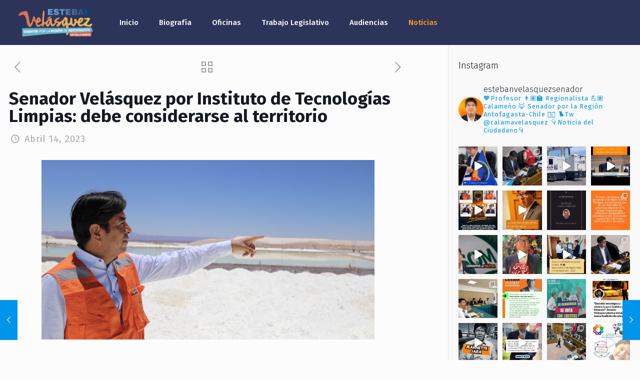

--- FILE ---
content_type: text/html; charset=UTF-8
request_url: https://estebanvelasquez.cl/senador-velasquez-por-instituto-de-tecnologias-limpias-debe-considerarse-al-territorio/
body_size: 241752
content:
<!DOCTYPE html>
<html class="no-js" lang="es-CL" itemscope itemtype="https://schema.org/Article">

<!-- head -->
<head>
<meta name="google-site-verification" content="7n98le7fX5R1ycHpNoTMMzyK4iCYOktfQDzKbzMy27g" />
<!-- meta -->
<meta charset="UTF-8" />
<meta name="viewport" content="width=device-width, initial-scale=1, maximum-scale=1" />

<link rel="shortcut icon" href="https://estebanvelasquez.cl/wp-content/uploads/2023/03/favi-07.ico" />	
	

<!-- wp_head() -->
<!-- script | dynamic -->
<script id="mfn-dnmc-config-js">
//<![CDATA[
window.mfn = {mobile_init:1240,nicescroll:40,parallax:"translate3d",responsive:1,retina_js:0};
window.mfn_lightbox = {disable:false,disableMobile:false,title:false,};
window.mfn_sliders = {blog:0,clients:0,offer:0,portfolio:0,shop:0,slider:0,testimonials:0};
//]]>
</script>
<meta name='robots' content='index, follow, max-image-preview:large, max-snippet:-1, max-video-preview:-1' />

	<!-- This site is optimized with the Yoast SEO plugin v24.7 - https://yoast.com/wordpress/plugins/seo/ -->
	<title>Senador Velásquez por Instituto de Tecnologías Limpias: debe considerarse al territorio - Esteban Velásquez</title>
	<link rel="canonical" href="https://estebanvelasquez.cl/senador-velasquez-por-instituto-de-tecnologias-limpias-debe-considerarse-al-territorio/" />
	<meta property="og:locale" content="es_ES" />
	<meta property="og:type" content="article" />
	<meta property="og:title" content="Senador Velásquez por Instituto de Tecnologías Limpias: debe considerarse al territorio - Esteban Velásquez" />
	<meta property="og:description" content="[…]" />
	<meta property="og:url" content="https://estebanvelasquez.cl/senador-velasquez-por-instituto-de-tecnologias-limpias-debe-considerarse-al-territorio/" />
	<meta property="og:site_name" content="Esteban Velásquez" />
	<meta property="article:published_time" content="2023-04-15T02:31:29+00:00" />
	<meta property="og:image" content="https://estebanvelasquez.cl/wp-content/uploads/2023/04/Esteban-Velasquez-Litio-SQM-1024x681.png" />
	<meta property="og:image:width" content="1024" />
	<meta property="og:image:height" content="681" />
	<meta property="og:image:type" content="image/png" />
	<meta name="author" content="Felipe Cuevas" />
	<meta name="twitter:card" content="summary_large_image" />
	<meta name="twitter:label1" content="Escrito por" />
	<meta name="twitter:data1" content="Felipe Cuevas" />
	<meta name="twitter:label2" content="Tiempo estimado de lectura" />
	<meta name="twitter:data2" content="1 minuto" />
	<script type="application/ld+json" class="yoast-schema-graph">{"@context":"https://schema.org","@graph":[{"@type":"WebPage","@id":"https://estebanvelasquez.cl/senador-velasquez-por-instituto-de-tecnologias-limpias-debe-considerarse-al-territorio/","url":"https://estebanvelasquez.cl/senador-velasquez-por-instituto-de-tecnologias-limpias-debe-considerarse-al-territorio/","name":"Senador Velásquez por Instituto de Tecnologías Limpias: debe considerarse al territorio - Esteban Velásquez","isPartOf":{"@id":"https://estebanvelasquez.cl/#website"},"primaryImageOfPage":{"@id":"https://estebanvelasquez.cl/senador-velasquez-por-instituto-de-tecnologias-limpias-debe-considerarse-al-territorio/#primaryimage"},"image":{"@id":"https://estebanvelasquez.cl/senador-velasquez-por-instituto-de-tecnologias-limpias-debe-considerarse-al-territorio/#primaryimage"},"thumbnailUrl":"https://estebanvelasquez.cl/wp-content/uploads/2023/04/Esteban-Velasquez-Litio-SQM.png","datePublished":"2023-04-15T02:31:29+00:00","author":{"@id":"https://estebanvelasquez.cl/#/schema/person/1f59945b4e9b8fd203cf7cec7330e976"},"breadcrumb":{"@id":"https://estebanvelasquez.cl/senador-velasquez-por-instituto-de-tecnologias-limpias-debe-considerarse-al-territorio/#breadcrumb"},"inLanguage":"es-CL","potentialAction":[{"@type":"ReadAction","target":["https://estebanvelasquez.cl/senador-velasquez-por-instituto-de-tecnologias-limpias-debe-considerarse-al-territorio/"]}]},{"@type":"ImageObject","inLanguage":"es-CL","@id":"https://estebanvelasquez.cl/senador-velasquez-por-instituto-de-tecnologias-limpias-debe-considerarse-al-territorio/#primaryimage","url":"https://estebanvelasquez.cl/wp-content/uploads/2023/04/Esteban-Velasquez-Litio-SQM.png","contentUrl":"https://estebanvelasquez.cl/wp-content/uploads/2023/04/Esteban-Velasquez-Litio-SQM.png","width":2164,"height":1440},{"@type":"BreadcrumbList","@id":"https://estebanvelasquez.cl/senador-velasquez-por-instituto-de-tecnologias-limpias-debe-considerarse-al-territorio/#breadcrumb","itemListElement":[{"@type":"ListItem","position":1,"name":"Portada","item":"https://estebanvelasquez.cl/"},{"@type":"ListItem","position":2,"name":"Noticias","item":"https://estebanvelasquez.cl/noticias/"},{"@type":"ListItem","position":3,"name":"Senador Velásquez por Instituto de Tecnologías Limpias: debe considerarse al territorio"}]},{"@type":"WebSite","@id":"https://estebanvelasquez.cl/#website","url":"https://estebanvelasquez.cl/","name":"Esteban Velásquez","description":"Un Solo Norte","potentialAction":[{"@type":"SearchAction","target":{"@type":"EntryPoint","urlTemplate":"https://estebanvelasquez.cl/?s={search_term_string}"},"query-input":{"@type":"PropertyValueSpecification","valueRequired":true,"valueName":"search_term_string"}}],"inLanguage":"es-CL"},{"@type":"Person","@id":"https://estebanvelasquez.cl/#/schema/person/1f59945b4e9b8fd203cf7cec7330e976","name":"Felipe Cuevas","url":"https://estebanvelasquez.cl/author/felipe-cuevas/"}]}</script>
	<!-- / Yoast SEO plugin. -->


<link rel='dns-prefetch' href='//maxcdn.bootstrapcdn.com' />
<link rel='dns-prefetch' href='//fonts.googleapis.com' />
<link rel="alternate" type="application/rss+xml" title="Esteban Velásquez &raquo; Feed" href="https://estebanvelasquez.cl/feed/" />
<link rel="alternate" type="application/rss+xml" title="Esteban Velásquez &raquo; Feed de comentarios" href="https://estebanvelasquez.cl/comments/feed/" />
<link rel="alternate" title="oEmbed (JSON)" type="application/json+oembed" href="https://estebanvelasquez.cl/wp-json/oembed/1.0/embed?url=https%3A%2F%2Festebanvelasquez.cl%2Fsenador-velasquez-por-instituto-de-tecnologias-limpias-debe-considerarse-al-territorio%2F" />
<link rel="alternate" title="oEmbed (XML)" type="text/xml+oembed" href="https://estebanvelasquez.cl/wp-json/oembed/1.0/embed?url=https%3A%2F%2Festebanvelasquez.cl%2Fsenador-velasquez-por-instituto-de-tecnologias-limpias-debe-considerarse-al-territorio%2F&#038;format=xml" />
<style id='wp-img-auto-sizes-contain-inline-css' type='text/css'>
img:is([sizes=auto i],[sizes^="auto," i]){contain-intrinsic-size:3000px 1500px}
/*# sourceURL=wp-img-auto-sizes-contain-inline-css */
</style>
<link rel='stylesheet' id='sbi_styles-css' href='https://estebanvelasquez.cl/wp-content/plugins/instagram-feed/css/sbi-styles.min.css?ver=6.8.0' type='text/css' media='all' />
<style id='wp-emoji-styles-inline-css' type='text/css'>

	img.wp-smiley, img.emoji {
		display: inline !important;
		border: none !important;
		box-shadow: none !important;
		height: 1em !important;
		width: 1em !important;
		margin: 0 0.07em !important;
		vertical-align: -0.1em !important;
		background: none !important;
		padding: 0 !important;
	}
/*# sourceURL=wp-emoji-styles-inline-css */
</style>
<style id='wp-block-library-inline-css' type='text/css'>
:root{--wp-block-synced-color:#7a00df;--wp-block-synced-color--rgb:122,0,223;--wp-bound-block-color:var(--wp-block-synced-color);--wp-editor-canvas-background:#ddd;--wp-admin-theme-color:#007cba;--wp-admin-theme-color--rgb:0,124,186;--wp-admin-theme-color-darker-10:#006ba1;--wp-admin-theme-color-darker-10--rgb:0,107,160.5;--wp-admin-theme-color-darker-20:#005a87;--wp-admin-theme-color-darker-20--rgb:0,90,135;--wp-admin-border-width-focus:2px}@media (min-resolution:192dpi){:root{--wp-admin-border-width-focus:1.5px}}.wp-element-button{cursor:pointer}:root .has-very-light-gray-background-color{background-color:#eee}:root .has-very-dark-gray-background-color{background-color:#313131}:root .has-very-light-gray-color{color:#eee}:root .has-very-dark-gray-color{color:#313131}:root .has-vivid-green-cyan-to-vivid-cyan-blue-gradient-background{background:linear-gradient(135deg,#00d084,#0693e3)}:root .has-purple-crush-gradient-background{background:linear-gradient(135deg,#34e2e4,#4721fb 50%,#ab1dfe)}:root .has-hazy-dawn-gradient-background{background:linear-gradient(135deg,#faaca8,#dad0ec)}:root .has-subdued-olive-gradient-background{background:linear-gradient(135deg,#fafae1,#67a671)}:root .has-atomic-cream-gradient-background{background:linear-gradient(135deg,#fdd79a,#004a59)}:root .has-nightshade-gradient-background{background:linear-gradient(135deg,#330968,#31cdcf)}:root .has-midnight-gradient-background{background:linear-gradient(135deg,#020381,#2874fc)}:root{--wp--preset--font-size--normal:16px;--wp--preset--font-size--huge:42px}.has-regular-font-size{font-size:1em}.has-larger-font-size{font-size:2.625em}.has-normal-font-size{font-size:var(--wp--preset--font-size--normal)}.has-huge-font-size{font-size:var(--wp--preset--font-size--huge)}.has-text-align-center{text-align:center}.has-text-align-left{text-align:left}.has-text-align-right{text-align:right}.has-fit-text{white-space:nowrap!important}#end-resizable-editor-section{display:none}.aligncenter{clear:both}.items-justified-left{justify-content:flex-start}.items-justified-center{justify-content:center}.items-justified-right{justify-content:flex-end}.items-justified-space-between{justify-content:space-between}.screen-reader-text{border:0;clip-path:inset(50%);height:1px;margin:-1px;overflow:hidden;padding:0;position:absolute;width:1px;word-wrap:normal!important}.screen-reader-text:focus{background-color:#ddd;clip-path:none;color:#444;display:block;font-size:1em;height:auto;left:5px;line-height:normal;padding:15px 23px 14px;text-decoration:none;top:5px;width:auto;z-index:100000}html :where(.has-border-color){border-style:solid}html :where([style*=border-top-color]){border-top-style:solid}html :where([style*=border-right-color]){border-right-style:solid}html :where([style*=border-bottom-color]){border-bottom-style:solid}html :where([style*=border-left-color]){border-left-style:solid}html :where([style*=border-width]){border-style:solid}html :where([style*=border-top-width]){border-top-style:solid}html :where([style*=border-right-width]){border-right-style:solid}html :where([style*=border-bottom-width]){border-bottom-style:solid}html :where([style*=border-left-width]){border-left-style:solid}html :where(img[class*=wp-image-]){height:auto;max-width:100%}:where(figure){margin:0 0 1em}html :where(.is-position-sticky){--wp-admin--admin-bar--position-offset:var(--wp-admin--admin-bar--height,0px)}@media screen and (max-width:600px){html :where(.is-position-sticky){--wp-admin--admin-bar--position-offset:0px}}

/*# sourceURL=wp-block-library-inline-css */
</style><style id='global-styles-inline-css' type='text/css'>
:root{--wp--preset--aspect-ratio--square: 1;--wp--preset--aspect-ratio--4-3: 4/3;--wp--preset--aspect-ratio--3-4: 3/4;--wp--preset--aspect-ratio--3-2: 3/2;--wp--preset--aspect-ratio--2-3: 2/3;--wp--preset--aspect-ratio--16-9: 16/9;--wp--preset--aspect-ratio--9-16: 9/16;--wp--preset--color--black: #000000;--wp--preset--color--cyan-bluish-gray: #abb8c3;--wp--preset--color--white: #ffffff;--wp--preset--color--pale-pink: #f78da7;--wp--preset--color--vivid-red: #cf2e2e;--wp--preset--color--luminous-vivid-orange: #ff6900;--wp--preset--color--luminous-vivid-amber: #fcb900;--wp--preset--color--light-green-cyan: #7bdcb5;--wp--preset--color--vivid-green-cyan: #00d084;--wp--preset--color--pale-cyan-blue: #8ed1fc;--wp--preset--color--vivid-cyan-blue: #0693e3;--wp--preset--color--vivid-purple: #9b51e0;--wp--preset--gradient--vivid-cyan-blue-to-vivid-purple: linear-gradient(135deg,rgb(6,147,227) 0%,rgb(155,81,224) 100%);--wp--preset--gradient--light-green-cyan-to-vivid-green-cyan: linear-gradient(135deg,rgb(122,220,180) 0%,rgb(0,208,130) 100%);--wp--preset--gradient--luminous-vivid-amber-to-luminous-vivid-orange: linear-gradient(135deg,rgb(252,185,0) 0%,rgb(255,105,0) 100%);--wp--preset--gradient--luminous-vivid-orange-to-vivid-red: linear-gradient(135deg,rgb(255,105,0) 0%,rgb(207,46,46) 100%);--wp--preset--gradient--very-light-gray-to-cyan-bluish-gray: linear-gradient(135deg,rgb(238,238,238) 0%,rgb(169,184,195) 100%);--wp--preset--gradient--cool-to-warm-spectrum: linear-gradient(135deg,rgb(74,234,220) 0%,rgb(151,120,209) 20%,rgb(207,42,186) 40%,rgb(238,44,130) 60%,rgb(251,105,98) 80%,rgb(254,248,76) 100%);--wp--preset--gradient--blush-light-purple: linear-gradient(135deg,rgb(255,206,236) 0%,rgb(152,150,240) 100%);--wp--preset--gradient--blush-bordeaux: linear-gradient(135deg,rgb(254,205,165) 0%,rgb(254,45,45) 50%,rgb(107,0,62) 100%);--wp--preset--gradient--luminous-dusk: linear-gradient(135deg,rgb(255,203,112) 0%,rgb(199,81,192) 50%,rgb(65,88,208) 100%);--wp--preset--gradient--pale-ocean: linear-gradient(135deg,rgb(255,245,203) 0%,rgb(182,227,212) 50%,rgb(51,167,181) 100%);--wp--preset--gradient--electric-grass: linear-gradient(135deg,rgb(202,248,128) 0%,rgb(113,206,126) 100%);--wp--preset--gradient--midnight: linear-gradient(135deg,rgb(2,3,129) 0%,rgb(40,116,252) 100%);--wp--preset--font-size--small: 13px;--wp--preset--font-size--medium: 20px;--wp--preset--font-size--large: 36px;--wp--preset--font-size--x-large: 42px;--wp--preset--spacing--20: 0.44rem;--wp--preset--spacing--30: 0.67rem;--wp--preset--spacing--40: 1rem;--wp--preset--spacing--50: 1.5rem;--wp--preset--spacing--60: 2.25rem;--wp--preset--spacing--70: 3.38rem;--wp--preset--spacing--80: 5.06rem;--wp--preset--shadow--natural: 6px 6px 9px rgba(0, 0, 0, 0.2);--wp--preset--shadow--deep: 12px 12px 50px rgba(0, 0, 0, 0.4);--wp--preset--shadow--sharp: 6px 6px 0px rgba(0, 0, 0, 0.2);--wp--preset--shadow--outlined: 6px 6px 0px -3px rgb(255, 255, 255), 6px 6px rgb(0, 0, 0);--wp--preset--shadow--crisp: 6px 6px 0px rgb(0, 0, 0);}:where(.is-layout-flex){gap: 0.5em;}:where(.is-layout-grid){gap: 0.5em;}body .is-layout-flex{display: flex;}.is-layout-flex{flex-wrap: wrap;align-items: center;}.is-layout-flex > :is(*, div){margin: 0;}body .is-layout-grid{display: grid;}.is-layout-grid > :is(*, div){margin: 0;}:where(.wp-block-columns.is-layout-flex){gap: 2em;}:where(.wp-block-columns.is-layout-grid){gap: 2em;}:where(.wp-block-post-template.is-layout-flex){gap: 1.25em;}:where(.wp-block-post-template.is-layout-grid){gap: 1.25em;}.has-black-color{color: var(--wp--preset--color--black) !important;}.has-cyan-bluish-gray-color{color: var(--wp--preset--color--cyan-bluish-gray) !important;}.has-white-color{color: var(--wp--preset--color--white) !important;}.has-pale-pink-color{color: var(--wp--preset--color--pale-pink) !important;}.has-vivid-red-color{color: var(--wp--preset--color--vivid-red) !important;}.has-luminous-vivid-orange-color{color: var(--wp--preset--color--luminous-vivid-orange) !important;}.has-luminous-vivid-amber-color{color: var(--wp--preset--color--luminous-vivid-amber) !important;}.has-light-green-cyan-color{color: var(--wp--preset--color--light-green-cyan) !important;}.has-vivid-green-cyan-color{color: var(--wp--preset--color--vivid-green-cyan) !important;}.has-pale-cyan-blue-color{color: var(--wp--preset--color--pale-cyan-blue) !important;}.has-vivid-cyan-blue-color{color: var(--wp--preset--color--vivid-cyan-blue) !important;}.has-vivid-purple-color{color: var(--wp--preset--color--vivid-purple) !important;}.has-black-background-color{background-color: var(--wp--preset--color--black) !important;}.has-cyan-bluish-gray-background-color{background-color: var(--wp--preset--color--cyan-bluish-gray) !important;}.has-white-background-color{background-color: var(--wp--preset--color--white) !important;}.has-pale-pink-background-color{background-color: var(--wp--preset--color--pale-pink) !important;}.has-vivid-red-background-color{background-color: var(--wp--preset--color--vivid-red) !important;}.has-luminous-vivid-orange-background-color{background-color: var(--wp--preset--color--luminous-vivid-orange) !important;}.has-luminous-vivid-amber-background-color{background-color: var(--wp--preset--color--luminous-vivid-amber) !important;}.has-light-green-cyan-background-color{background-color: var(--wp--preset--color--light-green-cyan) !important;}.has-vivid-green-cyan-background-color{background-color: var(--wp--preset--color--vivid-green-cyan) !important;}.has-pale-cyan-blue-background-color{background-color: var(--wp--preset--color--pale-cyan-blue) !important;}.has-vivid-cyan-blue-background-color{background-color: var(--wp--preset--color--vivid-cyan-blue) !important;}.has-vivid-purple-background-color{background-color: var(--wp--preset--color--vivid-purple) !important;}.has-black-border-color{border-color: var(--wp--preset--color--black) !important;}.has-cyan-bluish-gray-border-color{border-color: var(--wp--preset--color--cyan-bluish-gray) !important;}.has-white-border-color{border-color: var(--wp--preset--color--white) !important;}.has-pale-pink-border-color{border-color: var(--wp--preset--color--pale-pink) !important;}.has-vivid-red-border-color{border-color: var(--wp--preset--color--vivid-red) !important;}.has-luminous-vivid-orange-border-color{border-color: var(--wp--preset--color--luminous-vivid-orange) !important;}.has-luminous-vivid-amber-border-color{border-color: var(--wp--preset--color--luminous-vivid-amber) !important;}.has-light-green-cyan-border-color{border-color: var(--wp--preset--color--light-green-cyan) !important;}.has-vivid-green-cyan-border-color{border-color: var(--wp--preset--color--vivid-green-cyan) !important;}.has-pale-cyan-blue-border-color{border-color: var(--wp--preset--color--pale-cyan-blue) !important;}.has-vivid-cyan-blue-border-color{border-color: var(--wp--preset--color--vivid-cyan-blue) !important;}.has-vivid-purple-border-color{border-color: var(--wp--preset--color--vivid-purple) !important;}.has-vivid-cyan-blue-to-vivid-purple-gradient-background{background: var(--wp--preset--gradient--vivid-cyan-blue-to-vivid-purple) !important;}.has-light-green-cyan-to-vivid-green-cyan-gradient-background{background: var(--wp--preset--gradient--light-green-cyan-to-vivid-green-cyan) !important;}.has-luminous-vivid-amber-to-luminous-vivid-orange-gradient-background{background: var(--wp--preset--gradient--luminous-vivid-amber-to-luminous-vivid-orange) !important;}.has-luminous-vivid-orange-to-vivid-red-gradient-background{background: var(--wp--preset--gradient--luminous-vivid-orange-to-vivid-red) !important;}.has-very-light-gray-to-cyan-bluish-gray-gradient-background{background: var(--wp--preset--gradient--very-light-gray-to-cyan-bluish-gray) !important;}.has-cool-to-warm-spectrum-gradient-background{background: var(--wp--preset--gradient--cool-to-warm-spectrum) !important;}.has-blush-light-purple-gradient-background{background: var(--wp--preset--gradient--blush-light-purple) !important;}.has-blush-bordeaux-gradient-background{background: var(--wp--preset--gradient--blush-bordeaux) !important;}.has-luminous-dusk-gradient-background{background: var(--wp--preset--gradient--luminous-dusk) !important;}.has-pale-ocean-gradient-background{background: var(--wp--preset--gradient--pale-ocean) !important;}.has-electric-grass-gradient-background{background: var(--wp--preset--gradient--electric-grass) !important;}.has-midnight-gradient-background{background: var(--wp--preset--gradient--midnight) !important;}.has-small-font-size{font-size: var(--wp--preset--font-size--small) !important;}.has-medium-font-size{font-size: var(--wp--preset--font-size--medium) !important;}.has-large-font-size{font-size: var(--wp--preset--font-size--large) !important;}.has-x-large-font-size{font-size: var(--wp--preset--font-size--x-large) !important;}
/*# sourceURL=global-styles-inline-css */
</style>

<style id='classic-theme-styles-inline-css' type='text/css'>
/*! This file is auto-generated */
.wp-block-button__link{color:#fff;background-color:#32373c;border-radius:9999px;box-shadow:none;text-decoration:none;padding:calc(.667em + 2px) calc(1.333em + 2px);font-size:1.125em}.wp-block-file__button{background:#32373c;color:#fff;text-decoration:none}
/*# sourceURL=/wp-includes/css/classic-themes.min.css */
</style>
<link rel='stylesheet' id='advanced-page-visit-counter-css' href='https://estebanvelasquez.cl/wp-content/plugins/advanced-page-visit-counter/public/css/advanced-page-visit-counter-public.css?ver=8.0.6' type='text/css' media='all' />
<link rel='stylesheet' id='contact-form-7-css' href='https://estebanvelasquez.cl/wp-content/plugins/contact-form-7/includes/css/styles.css?ver=6.0.5' type='text/css' media='all' />
<link rel='stylesheet' id='ctf_styles-css' href='https://estebanvelasquez.cl/wp-content/plugins/custom-twitter-feeds/css/ctf-styles.min.css?ver=2.3.0' type='text/css' media='all' />
<link rel='stylesheet' id='rs-plugin-settings-css' href='https://estebanvelasquez.cl/wp-content/plugins/revslider/public/assets/css/settings.css?ver=5.4.8' type='text/css' media='all' />
<style id='rs-plugin-settings-inline-css' type='text/css'>
#rs-demo-id {}
/*# sourceURL=rs-plugin-settings-inline-css */
</style>
<link rel='stylesheet' id='cff-css' href='https://estebanvelasquez.cl/wp-content/plugins/custom-facebook-feed/assets/css/cff-style.min.css?ver=4.3.0' type='text/css' media='all' />
<link rel='stylesheet' id='sb-font-awesome-css' href='https://maxcdn.bootstrapcdn.com/font-awesome/4.7.0/css/font-awesome.min.css?ver=6.9' type='text/css' media='all' />
<link rel='stylesheet' id='style-css' href='https://estebanvelasquez.cl/wp-content/themes/esteban-velasquez/style.css?ver=20.7.1' type='text/css' media='all' />
<link rel='stylesheet' id='mfn-base-css' href='https://estebanvelasquez.cl/wp-content/themes/esteban-velasquez/css/base.css?ver=20.7.1' type='text/css' media='all' />
<link rel='stylesheet' id='mfn-layout-css' href='https://estebanvelasquez.cl/wp-content/themes/esteban-velasquez/css/layout.css?ver=20.7.1' type='text/css' media='all' />
<link rel='stylesheet' id='mfn-shortcodes-css' href='https://estebanvelasquez.cl/wp-content/themes/esteban-velasquez/css/shortcodes.css?ver=20.7.1' type='text/css' media='all' />
<link rel='stylesheet' id='mfn-jquery-ui-css' href='https://estebanvelasquez.cl/wp-content/themes/esteban-velasquez/assets/ui/jquery.ui.all.css?ver=20.7.1' type='text/css' media='all' />
<link rel='stylesheet' id='mfn-jplayer-css' href='https://estebanvelasquez.cl/wp-content/themes/esteban-velasquez/assets/jplayer/css/jplayer.blue.monday.css?ver=20.7.1' type='text/css' media='all' />
<link rel='stylesheet' id='mfn-responsive-css' href='https://estebanvelasquez.cl/wp-content/themes/esteban-velasquez/css/responsive.css?ver=20.7.1' type='text/css' media='all' />
<link rel='stylesheet' id='Fira+Sans-css' href='https://fonts.googleapis.com/css?family=Fira+Sans%3A1%2C300%2C400%2C400italic%2C500%2C700%2C700italic&#038;ver=6.9' type='text/css' media='all' />
<link rel='stylesheet' id='meks-flickr-widget-css' href='https://estebanvelasquez.cl/wp-content/plugins/meks-simple-flickr-widget/css/style.css?ver=1.3' type='text/css' media='all' />
<script type="text/javascript" src="https://estebanvelasquez.cl/wp-includes/js/jquery/jquery.min.js?ver=3.7.1" id="jquery-core-js"></script>
<script type="text/javascript" src="https://estebanvelasquez.cl/wp-includes/js/jquery/jquery-migrate.min.js?ver=3.4.1" id="jquery-migrate-js"></script>
<script type="text/javascript" id="advanced-page-visit-counter-js-extra">
/* <![CDATA[ */
var apvc_rest = {"ap_rest_url":"https://estebanvelasquez.cl/wp-json/","wp_rest":"18e87f6559","ap_cpt":"post"};
//# sourceURL=advanced-page-visit-counter-js-extra
/* ]]> */
</script>
<script type="text/javascript" src="https://estebanvelasquez.cl/wp-content/plugins/advanced-page-visit-counter/public/js/advanced-page-visit-counter-public.js?ver=8.0.6" id="advanced-page-visit-counter-js"></script>
<script type="text/javascript" src="https://estebanvelasquez.cl/wp-content/plugins/revslider/public/assets/js/jquery.themepunch.tools.min.js?ver=5.4.8" id="tp-tools-js"></script>
<script type="text/javascript" src="https://estebanvelasquez.cl/wp-content/plugins/revslider/public/assets/js/jquery.themepunch.revolution.min.js?ver=5.4.8" id="revmin-js"></script>
<link rel="https://api.w.org/" href="https://estebanvelasquez.cl/wp-json/" /><link rel="alternate" title="JSON" type="application/json" href="https://estebanvelasquez.cl/wp-json/wp/v2/posts/218" /><link rel="EditURI" type="application/rsd+xml" title="RSD" href="https://estebanvelasquez.cl/xmlrpc.php?rsd" />
<meta name="generator" content="WordPress 6.9" />
<link rel='shortlink' href='https://estebanvelasquez.cl/?p=218' />
<!-- style | dynamic -->
<style id="mfn-dnmc-style-css">
@media only screen and (min-width: 1240px) {body:not(.header-simple) #Top_bar #menu{display:block!important}.tr-menu #Top_bar #menu{background:none!important}#Top_bar .menu > li > ul.mfn-megamenu{width:984px}#Top_bar .menu > li > ul.mfn-megamenu > li{float:left}#Top_bar .menu > li > ul.mfn-megamenu > li.mfn-megamenu-cols-1{width:100%}#Top_bar .menu > li > ul.mfn-megamenu > li.mfn-megamenu-cols-2{width:50%}#Top_bar .menu > li > ul.mfn-megamenu > li.mfn-megamenu-cols-3{width:33.33%}#Top_bar .menu > li > ul.mfn-megamenu > li.mfn-megamenu-cols-4{width:25%}#Top_bar .menu > li > ul.mfn-megamenu > li.mfn-megamenu-cols-5{width:20%}#Top_bar .menu > li > ul.mfn-megamenu > li.mfn-megamenu-cols-6{width:16.66%}#Top_bar .menu > li > ul.mfn-megamenu > li > ul{display:block!important;position:inherit;left:auto;top:auto;border-width:0 1px 0 0}#Top_bar .menu > li > ul.mfn-megamenu > li:last-child > ul{border:0}#Top_bar .menu > li > ul.mfn-megamenu > li > ul li{width:auto}#Top_bar .menu > li > ul.mfn-megamenu a.mfn-megamenu-title{text-transform:uppercase;font-weight:400;background:none}#Top_bar .menu > li > ul.mfn-megamenu a .menu-arrow{display:none}.menuo-right #Top_bar .menu > li > ul.mfn-megamenu{left:auto;right:0}.menuo-right #Top_bar .menu > li > ul.mfn-megamenu-bg{box-sizing:border-box}#Top_bar .menu > li > ul.mfn-megamenu-bg{padding:20px 166px 20px 20px;background-repeat:no-repeat;background-position:right bottom}.rtl #Top_bar .menu > li > ul.mfn-megamenu-bg{padding-left:166px;padding-right:20px;background-position:left bottom}#Top_bar .menu > li > ul.mfn-megamenu-bg > li{background:none}#Top_bar .menu > li > ul.mfn-megamenu-bg > li a{border:none}#Top_bar .menu > li > ul.mfn-megamenu-bg > li > ul{background:none!important;-webkit-box-shadow:0 0 0 0;-moz-box-shadow:0 0 0 0;box-shadow:0 0 0 0}.mm-vertical #Top_bar .container{position:relative;}.mm-vertical #Top_bar .top_bar_left{position:static;}.mm-vertical #Top_bar .menu > li ul{box-shadow:0 0 0 0 transparent!important;background-image:none;}.mm-vertical #Top_bar .menu > li > ul.mfn-megamenu{width:98%!important;margin:0 1%;padding:20px 0;}.mm-vertical.header-plain #Top_bar .menu > li > ul.mfn-megamenu{width:100%!important;margin:0;}.mm-vertical #Top_bar .menu > li > ul.mfn-megamenu > li{display:table-cell;float:none!important;width:10%;padding:0 15px;border-right:1px solid rgba(0, 0, 0, 0.05);}.mm-vertical #Top_bar .menu > li > ul.mfn-megamenu > li:last-child{border-right-width:0}.mm-vertical #Top_bar .menu > li > ul.mfn-megamenu > li.hide-border{border-right-width:0}.mm-vertical #Top_bar .menu > li > ul.mfn-megamenu > li a{border-bottom-width:0;padding:9px 15px;line-height:120%;}.mm-vertical #Top_bar .menu > li > ul.mfn-megamenu a.mfn-megamenu-title{font-weight:700;}.rtl .mm-vertical #Top_bar .menu > li > ul.mfn-megamenu > li:first-child{border-right-width:0}.rtl .mm-vertical #Top_bar .menu > li > ul.mfn-megamenu > li:last-child{border-right-width:1px}#Header_creative #Top_bar .menu > li > ul.mfn-megamenu{width:980px!important;margin:0;}.header-plain:not(.menuo-right) #Header .top_bar_left{width:auto!important}.header-stack.header-center #Top_bar #menu{display:inline-block!important}.header-simple #Top_bar #menu{display:none;height:auto;width:300px;bottom:auto;top:100%;right:1px;position:absolute;margin:0}.header-simple #Header a.responsive-menu-toggle{display:block;right:10px}.header-simple #Top_bar #menu > ul{width:100%;float:left}.header-simple #Top_bar #menu ul li{width:100%;padding-bottom:0;border-right:0;position:relative}.header-simple #Top_bar #menu ul li a{padding:0 20px;margin:0;display:block;height:auto;line-height:normal;border:none}.header-simple #Top_bar #menu ul li a:after{display:none}.header-simple #Top_bar #menu ul li a span{border:none;line-height:44px;display:inline;padding:0}.header-simple #Top_bar #menu ul li.submenu .menu-toggle{display:block;position:absolute;right:0;top:0;width:44px;height:44px;line-height:44px;font-size:30px;font-weight:300;text-align:center;cursor:pointer;color:#444;opacity:0.33;}.header-simple #Top_bar #menu ul li.submenu .menu-toggle:after{content:"+"}.header-simple #Top_bar #menu ul li.hover > .menu-toggle:after{content:"-"}.header-simple #Top_bar #menu ul li.hover a{border-bottom:0}.header-simple #Top_bar #menu ul.mfn-megamenu li .menu-toggle{display:none}.header-simple #Top_bar #menu ul li ul{position:relative!important;left:0!important;top:0;padding:0;margin:0!important;width:auto!important;background-image:none}.header-simple #Top_bar #menu ul li ul li{width:100%!important;display:block;padding:0;}.header-simple #Top_bar #menu ul li ul li a{padding:0 20px 0 30px}.header-simple #Top_bar #menu ul li ul li a .menu-arrow{display:none}.header-simple #Top_bar #menu ul li ul li a span{padding:0}.header-simple #Top_bar #menu ul li ul li a span:after{display:none!important}.header-simple #Top_bar .menu > li > ul.mfn-megamenu a.mfn-megamenu-title{text-transform:uppercase;font-weight:400}.header-simple #Top_bar .menu > li > ul.mfn-megamenu > li > ul{display:block!important;position:inherit;left:auto;top:auto}.header-simple #Top_bar #menu ul li ul li ul{border-left:0!important;padding:0;top:0}.header-simple #Top_bar #menu ul li ul li ul li a{padding:0 20px 0 40px}.rtl.header-simple #Top_bar #menu{left:1px;right:auto}.rtl.header-simple #Top_bar a.responsive-menu-toggle{left:10px;right:auto}.rtl.header-simple #Top_bar #menu ul li.submenu .menu-toggle{left:0;right:auto}.rtl.header-simple #Top_bar #menu ul li ul{left:auto!important;right:0!important}.rtl.header-simple #Top_bar #menu ul li ul li a{padding:0 30px 0 20px}.rtl.header-simple #Top_bar #menu ul li ul li ul li a{padding:0 40px 0 20px}.menu-highlight #Top_bar .menu > li{margin:0 2px}.menu-highlight:not(.header-creative) #Top_bar .menu > li > a{margin:20px 0;padding:0;-webkit-border-radius:5px;border-radius:5px}.menu-highlight #Top_bar .menu > li > a:after{display:none}.menu-highlight #Top_bar .menu > li > a span:not(.description){line-height:50px}.menu-highlight #Top_bar .menu > li > a span.description{display:none}.menu-highlight.header-stack #Top_bar .menu > li > a{margin:10px 0!important}.menu-highlight.header-stack #Top_bar .menu > li > a span:not(.description){line-height:40px}.menu-highlight.header-transparent #Top_bar .menu > li > a{margin:5px 0}.menu-highlight.header-simple #Top_bar #menu ul li,.menu-highlight.header-creative #Top_bar #menu ul li{margin:0}.menu-highlight.header-simple #Top_bar #menu ul li > a,.menu-highlight.header-creative #Top_bar #menu ul li > a{-webkit-border-radius:0;border-radius:0}.menu-highlight:not(.header-fixed):not(.header-simple) #Top_bar.is-sticky .menu > li > a{margin:10px 0!important;padding:5px 0!important}.menu-highlight:not(.header-fixed):not(.header-simple) #Top_bar.is-sticky .menu > li > a span{line-height:30px!important}.header-modern.menu-highlight.menuo-right .menu_wrapper{margin-right:20px}.menu-line-below #Top_bar .menu > li > a:after{top:auto;bottom:-4px}.menu-line-below #Top_bar.is-sticky .menu > li > a:after{top:auto;bottom:-4px}.menu-line-below-80 #Top_bar:not(.is-sticky) .menu > li > a:after{height:4px;left:10%;top:50%;margin-top:20px;width:80%}.menu-line-below-80-1 #Top_bar:not(.is-sticky) .menu > li > a:after{height:1px;left:10%;top:50%;margin-top:20px;width:80%}.menu-link-color #Top_bar .menu > li > a:after{display:none!important}.menu-arrow-top #Top_bar .menu > li > a:after{background:none repeat scroll 0 0 rgba(0,0,0,0)!important;border-color:#ccc transparent transparent;border-style:solid;border-width:7px 7px 0;display:block;height:0;left:50%;margin-left:-7px;top:0!important;width:0}.menu-arrow-top.header-transparent #Top_bar .menu > li > a:after,.menu-arrow-top.header-plain #Top_bar .menu > li > a:after{display:none}.menu-arrow-top #Top_bar.is-sticky .menu > li > a:after{top:0!important}.menu-arrow-bottom #Top_bar .menu > li > a:after{background:none!important;border-color:transparent transparent #ccc;border-style:solid;border-width:0 7px 7px;display:block;height:0;left:50%;margin-left:-7px;top:auto;bottom:0;width:0}.menu-arrow-bottom.header-transparent #Top_bar .menu > li > a:after,.menu-arrow-bottom.header-plain #Top_bar .menu > li > a:after{display:none}.menu-arrow-bottom #Top_bar.is-sticky .menu > li > a:after{top:auto;bottom:0}.menuo-no-borders #Top_bar .menu > li > a span:not(.description){border-right-width:0}.menuo-no-borders #Header_creative #Top_bar .menu > li > a span{border-bottom-width:0}.menuo-right #Top_bar .menu_wrapper{float:right}.menuo-right.header-stack:not(.header-center) #Top_bar .menu_wrapper{margin-right:150px}body.header-creative{padding-left:50px}body.header-creative.header-open{padding-left:250px}body.error404,body.under-construction,body.template-blank{padding-left:0!important}.header-creative.footer-fixed #Footer,.header-creative.footer-sliding #Footer,.header-creative.footer-stick #Footer.is-sticky{box-sizing:border-box;padding-left:50px;}.header-open.footer-fixed #Footer,.header-open.footer-sliding #Footer,.header-creative.footer-stick #Footer.is-sticky{padding-left:250px;}.header-rtl.header-creative.footer-fixed #Footer,.header-rtl.header-creative.footer-sliding #Footer,.header-rtl.header-creative.footer-stick #Footer.is-sticky{padding-left:0;padding-right:50px;}.header-rtl.header-open.footer-fixed #Footer,.header-rtl.header-open.footer-sliding #Footer,.header-rtl.header-creative.footer-stick #Footer.is-sticky{padding-right:250px;}#Header_creative{background:#fff;position:fixed;width:250px;height:100%;left:-200px;top:0;z-index:9002;-webkit-box-shadow:2px 0 4px 2px rgba(0,0,0,.15);box-shadow:2px 0 4px 2px rgba(0,0,0,.15)}#Header_creative .container{width:100%}#Header_creative .creative-wrapper{opacity:0;margin-right:50px}#Header_creative a.creative-menu-toggle{display:block;width:34px;height:34px;line-height:34px;font-size:22px;text-align:center;position:absolute;top:10px;right:8px;border-radius:3px}.admin-bar #Header_creative a.creative-menu-toggle{top:42px}#Header_creative #Top_bar{position:static;width:100%}#Header_creative #Top_bar .top_bar_left{width:100%!important;float:none}#Header_creative #Top_bar .top_bar_right{width:100%!important;float:none;height:auto;margin-bottom:35px;text-align:center;padding:0 20px;top:0;-webkit-box-sizing:border-box;-moz-box-sizing:border-box;box-sizing:border-box}#Header_creative #Top_bar .top_bar_right:before{display:none}#Header_creative #Top_bar .top_bar_right_wrapper{top:0}#Header_creative #Top_bar .logo{float:none;text-align:center;margin:15px 0}#Header_creative #Top_bar .menu_wrapper{float:none;margin:0 0 30px}#Header_creative #Top_bar .menu > li{width:100%;float:none;position:relative}#Header_creative #Top_bar .menu > li > a{padding:0;text-align:center}#Header_creative #Top_bar .menu > li > a:after{display:none}#Header_creative #Top_bar .menu > li > a span{border-right:0;border-bottom-width:1px;line-height:38px}#Header_creative #Top_bar .menu li ul{left:100%;right:auto;top:0;box-shadow:2px 2px 2px 0 rgba(0,0,0,0.03);-webkit-box-shadow:2px 2px 2px 0 rgba(0,0,0,0.03)}#Header_creative #Top_bar .menu > li > ul.mfn-megamenu{width:700px!important;}#Header_creative #Top_bar .menu > li > ul.mfn-megamenu > li > ul{left:0}#Header_creative #Top_bar .menu li ul li a{padding-top:9px;padding-bottom:8px}#Header_creative #Top_bar .menu li ul li ul{top:0!important}#Header_creative #Top_bar .menu > li > a span.description{display:block;font-size:13px;line-height:28px!important;clear:both}#Header_creative #Top_bar .search_wrapper{left:100%;top:auto;bottom:0}#Header_creative #Top_bar a#header_cart{display:inline-block;float:none;top:3px}#Header_creative #Top_bar a#search_button{display:inline-block;float:none;top:3px}#Header_creative #Top_bar .wpml-languages{display:inline-block;float:none;top:0}#Header_creative #Top_bar .wpml-languages.enabled:hover a.active{padding-bottom:9px}#Header_creative #Top_bar a.button.action_button{display:inline-block;float:none;top:16px;margin:0}#Header_creative #Top_bar .banner_wrapper{display:block;text-align:center}#Header_creative #Top_bar .banner_wrapper img{max-width:100%;height:auto;display:inline-block}#Header_creative #Action_bar{display:none;position:absolute;bottom:0;top:auto;clear:both;padding:0 20px;box-sizing:border-box}#Header_creative #Action_bar .social{float:none;text-align:center;padding:5px 0 15px}#Header_creative #Action_bar .social li{margin-bottom:2px}#Header_creative .social li a{color:rgba(0,0,0,.5)}#Header_creative .social li a:hover{color:#000}#Header_creative .creative-social{position:absolute;bottom:10px;right:0;width:50px}#Header_creative .creative-social li{display:block;float:none;width:100%;text-align:center;margin-bottom:5px}.header-creative .fixed-nav.fixed-nav-prev{margin-left:50px}.header-creative.header-open .fixed-nav.fixed-nav-prev{margin-left:250px}.menuo-last #Header_creative #Top_bar .menu li.last ul{top:auto;bottom:0}.header-open #Header_creative{left:0}.header-open #Header_creative .creative-wrapper{opacity:1;margin:0!important;}.header-open #Header_creative .creative-menu-toggle,.header-open #Header_creative .creative-social{display:none}.header-open #Header_creative #Action_bar{display:block}body.header-rtl.header-creative{padding-left:0;padding-right:50px}.header-rtl #Header_creative{left:auto;right:-200px}.header-rtl.nice-scroll #Header_creative{margin-right:10px}.header-rtl #Header_creative .creative-wrapper{margin-left:50px;margin-right:0}.header-rtl #Header_creative a.creative-menu-toggle{left:8px;right:auto}.header-rtl #Header_creative .creative-social{left:0;right:auto}.header-rtl #Footer #back_to_top.sticky{right:125px}.header-rtl #popup_contact{right:70px}.header-rtl #Header_creative #Top_bar .menu li ul{left:auto;right:100%}.header-rtl #Header_creative #Top_bar .search_wrapper{left:auto;right:100%;}.header-rtl .fixed-nav.fixed-nav-prev{margin-left:0!important}.header-rtl .fixed-nav.fixed-nav-next{margin-right:50px}body.header-rtl.header-creative.header-open{padding-left:0;padding-right:250px!important}.header-rtl.header-open #Header_creative{left:auto;right:0}.header-rtl.header-open #Footer #back_to_top.sticky{right:325px}.header-rtl.header-open #popup_contact{right:270px}.header-rtl.header-open .fixed-nav.fixed-nav-next{margin-right:250px}#Header_creative.active{left:-1px;}.header-rtl #Header_creative.active{left:auto;right:-1px;}#Header_creative.active .creative-wrapper{opacity:1;margin:0}.header-creative .vc_row[data-vc-full-width]{padding-left:50px}.header-creative.header-open .vc_row[data-vc-full-width]{padding-left:250px}.header-open .vc_parallax .vc_parallax-inner { left:auto; width: calc(100% - 250px); }.header-open.header-rtl .vc_parallax .vc_parallax-inner { left:0; right:auto; }#Header_creative.scroll{height:100%;overflow-y:auto}#Header_creative.scroll:not(.dropdown) .menu li ul{display:none!important}#Header_creative.scroll #Action_bar{position:static}#Header_creative.dropdown{outline:none}#Header_creative.dropdown #Top_bar .menu_wrapper{float:left}#Header_creative.dropdown #Top_bar #menu ul li{position:relative;float:left}#Header_creative.dropdown #Top_bar #menu ul li a:after{display:none}#Header_creative.dropdown #Top_bar #menu ul li a span{line-height:38px;padding:0}#Header_creative.dropdown #Top_bar #menu ul li.submenu .menu-toggle{display:block;position:absolute;right:0;top:0;width:38px;height:38px;line-height:38px;font-size:26px;font-weight:300;text-align:center;cursor:pointer;color:#444;opacity:0.33;}#Header_creative.dropdown #Top_bar #menu ul li.submenu .menu-toggle:after{content:"+"}#Header_creative.dropdown #Top_bar #menu ul li.hover > .menu-toggle:after{content:"-"}#Header_creative.dropdown #Top_bar #menu ul li.hover a{border-bottom:0}#Header_creative.dropdown #Top_bar #menu ul.mfn-megamenu li .menu-toggle{display:none}#Header_creative.dropdown #Top_bar #menu ul li ul{position:relative!important;left:0!important;top:0;padding:0;margin-left:0!important;width:auto!important;background-image:none}#Header_creative.dropdown #Top_bar #menu ul li ul li{width:100%!important}#Header_creative.dropdown #Top_bar #menu ul li ul li a{padding:0 10px;text-align:center}#Header_creative.dropdown #Top_bar #menu ul li ul li a .menu-arrow{display:none}#Header_creative.dropdown #Top_bar #menu ul li ul li a span{padding:0}#Header_creative.dropdown #Top_bar #menu ul li ul li a span:after{display:none!important}#Header_creative.dropdown #Top_bar .menu > li > ul.mfn-megamenu a.mfn-megamenu-title{text-transform:uppercase;font-weight:400}#Header_creative.dropdown #Top_bar .menu > li > ul.mfn-megamenu > li > ul{display:block!important;position:inherit;left:auto;top:auto}#Header_creative.dropdown #Top_bar #menu ul li ul li ul{border-left:0!important;padding:0;top:0}#Header_creative{transition: left .5s ease-in-out, right .5s ease-in-out;}#Header_creative .creative-wrapper{transition: opacity .5s ease-in-out, margin 0s ease-in-out .5s;}#Header_creative.active .creative-wrapper{transition: opacity .5s ease-in-out, margin 0s ease-in-out;}}@media only screen and (min-width: 1240px) {#Top_bar.is-sticky{position:fixed!important;width:100%;left:0;top:-60px;height:60px;z-index:701;background:#fff;opacity:.97;filter:alpha(opacity = 97);-webkit-box-shadow:0 2px 5px 0 rgba(0,0,0,0.1);-moz-box-shadow:0 2px 5px 0 rgba(0,0,0,0.1);box-shadow:0 2px 5px 0 rgba(0,0,0,0.1)}.layout-boxed.header-boxed #Top_bar.is-sticky{max-width:1240px;left:50%;-webkit-transform:translateX(-50%);transform:translateX(-50%)}.layout-boxed.header-boxed.nice-scroll #Top_bar.is-sticky{margin-left:-5px}#Top_bar.is-sticky .top_bar_left,#Top_bar.is-sticky .top_bar_right,#Top_bar.is-sticky .top_bar_right:before{background:none}#Top_bar.is-sticky .top_bar_right{top:-4px;height:auto;}#Top_bar.is-sticky .top_bar_right_wrapper{top:15px}.header-plain #Top_bar.is-sticky .top_bar_right_wrapper{top:0}#Top_bar.is-sticky .logo{width:auto;margin:0 30px 0 20px;padding:0}#Top_bar.is-sticky #logo{padding:5px 0!important;height:50px!important;line-height:50px!important}.logo-no-sticky-padding #Top_bar.is-sticky #logo{height:60px!important;line-height:60px!important}#Top_bar.is-sticky #logo img.logo-main{display:none}#Top_bar.is-sticky #logo img.logo-sticky{display:inline;max-height:35px;}#Top_bar.is-sticky .menu_wrapper{clear:none}#Top_bar.is-sticky .menu_wrapper .menu > li > a{padding:15px 0}#Top_bar.is-sticky .menu > li > a,#Top_bar.is-sticky .menu > li > a span{line-height:30px}#Top_bar.is-sticky .menu > li > a:after{top:auto;bottom:-4px}#Top_bar.is-sticky .menu > li > a span.description{display:none}#Top_bar.is-sticky .secondary_menu_wrapper,#Top_bar.is-sticky .banner_wrapper{display:none}.header-overlay #Top_bar.is-sticky{display:none}.sticky-dark #Top_bar.is-sticky{background:rgba(0,0,0,.8)}.sticky-dark #Top_bar.is-sticky #menu{background:rgba(0,0,0,.8)}.sticky-dark #Top_bar.is-sticky .menu > li > a{color:#fff}.sticky-dark #Top_bar.is-sticky .top_bar_right a{color:rgba(255,255,255,.5)}.sticky-dark #Top_bar.is-sticky .wpml-languages a.active,.sticky-dark #Top_bar.is-sticky .wpml-languages ul.wpml-lang-dropdown{background:rgba(0,0,0,0.3);border-color:rgba(0,0,0,0.1)}}@media only screen and (min-width: 768px) and (max-width: 1240px){.header_placeholder{height:0!important}}@media only screen and (max-width: 1239px){#Top_bar #menu{display:none;height:auto;width:300px;bottom:auto;top:100%;right:1px;position:absolute;margin:0}#Top_bar a.responsive-menu-toggle{display:block}#Top_bar #menu > ul{width:100%;float:left}#Top_bar #menu ul li{width:100%;padding-bottom:0;border-right:0;position:relative}#Top_bar #menu ul li a{padding:0 25px;margin:0;display:block;height:auto;line-height:normal;border:none}#Top_bar #menu ul li a:after{display:none}#Top_bar #menu ul li a span{border:none;line-height:44px;display:inline;padding:0}#Top_bar #menu ul li a span.description{margin:0 0 0 5px}#Top_bar #menu ul li.submenu .menu-toggle{display:block;position:absolute;right:15px;top:0;width:44px;height:44px;line-height:44px;font-size:30px;font-weight:300;text-align:center;cursor:pointer;color:#444;opacity:0.33;}#Top_bar #menu ul li.submenu .menu-toggle:after{content:"+"}#Top_bar #menu ul li.hover > .menu-toggle:after{content:"-"}#Top_bar #menu ul li.hover a{border-bottom:0}#Top_bar #menu ul li a span:after{display:none!important}#Top_bar #menu ul.mfn-megamenu li .menu-toggle{display:none}#Top_bar #menu ul li ul{position:relative!important;left:0!important;top:0;padding:0;margin-left:0!important;width:auto!important;background-image:none!important;box-shadow:0 0 0 0 transparent!important;-webkit-box-shadow:0 0 0 0 transparent!important}#Top_bar #menu ul li ul li{width:100%!important}#Top_bar #menu ul li ul li a{padding:0 20px 0 35px}#Top_bar #menu ul li ul li a .menu-arrow{display:none}#Top_bar #menu ul li ul li a span{padding:0}#Top_bar #menu ul li ul li a span:after{display:none!important}#Top_bar .menu > li > ul.mfn-megamenu a.mfn-megamenu-title{text-transform:uppercase;font-weight:400}#Top_bar .menu > li > ul.mfn-megamenu > li > ul{display:block!important;position:inherit;left:auto;top:auto}#Top_bar #menu ul li ul li ul{border-left:0!important;padding:0;top:0}#Top_bar #menu ul li ul li ul li a{padding:0 20px 0 45px}.rtl #Top_bar #menu{left:1px;right:auto}.rtl #Top_bar a.responsive-menu-toggle{left:20px;right:auto}.rtl #Top_bar #menu ul li.submenu .menu-toggle{left:15px;right:auto;border-left:none;border-right:1px solid #eee}.rtl #Top_bar #menu ul li ul{left:auto!important;right:0!important}.rtl #Top_bar #menu ul li ul li a{padding:0 30px 0 20px}.rtl #Top_bar #menu ul li ul li ul li a{padding:0 40px 0 20px}.header-stack .menu_wrapper a.responsive-menu-toggle{position:static!important;margin:11px 0!important}.header-stack .menu_wrapper #menu{left:0;right:auto}.rtl.header-stack #Top_bar #menu{left:auto;right:0}.admin-bar #Header_creative{top:32px}.header-creative.layout-boxed{padding-top:85px}.header-creative.layout-full-width #Wrapper{padding-top:60px}#Header_creative{position:fixed;width:100%;left:0!important;top:0;z-index:1001}#Header_creative .creative-wrapper{display:block!important;opacity:1!important}#Header_creative .creative-menu-toggle,#Header_creative .creative-social{display:none!important;opacity:1!important;filter:alpha(opacity=100)!important}#Header_creative #Top_bar{position:static;width:100%}#Header_creative #Top_bar #logo{height:50px;line-height:50px;padding:5px 0}#Header_creative #Top_bar #logo img.logo-sticky{max-height:40px!important}#Header_creative #logo img.logo-main{display:none}#Header_creative #logo img.logo-sticky{display:inline-block}.logo-no-sticky-padding #Header_creative #Top_bar #logo{height:60px;line-height:60px;padding:0}.logo-no-sticky-padding #Header_creative #Top_bar #logo img.logo-sticky{max-height:60px!important}#Header_creative #Top_bar #header_cart{top:21px}#Header_creative #Top_bar #search_button{top:20px}#Header_creative #Top_bar .wpml-languages{top:11px}#Header_creative #Top_bar .action_button{top:9px}#Header_creative #Top_bar .top_bar_right{height:60px;top:0}#Header_creative #Top_bar .top_bar_right:before{display:none}#Header_creative #Top_bar .top_bar_right_wrapper{top:0}#Header_creative #Action_bar{display:none}#Header_creative.scroll{overflow:visible!important}}#Header_wrapper, #Intro {background-color: #2c345a;}#Subheader {background-color: rgba(247, 247, 247, 1);}.header-classic #Action_bar, .header-fixed #Action_bar, .header-plain #Action_bar, .header-split #Action_bar, .header-stack #Action_bar {background-color: #292b33;}#Sliding-top {background-color: #545454;}#Sliding-top a.sliding-top-control {border-right-color: #545454;}#Sliding-top.st-center a.sliding-top-control,#Sliding-top.st-left a.sliding-top-control {border-top-color: #545454;}#Footer {background-color: #2c345a;}body, ul.timeline_items, .icon_box a .desc, .icon_box a:hover .desc, .feature_list ul li a, .list_item a, .list_item a:hover,.widget_recent_entries ul li a, .flat_box a, .flat_box a:hover, .story_box .desc, .content_slider.carouselul li a .title,.content_slider.flat.description ul li .desc, .content_slider.flat.description ul li a .desc, .post-nav.minimal a i {color: #626262;}.post-nav.minimal a svg {fill: #626262;}.themecolor, .opening_hours .opening_hours_wrapper li span, .fancy_heading_icon .icon_top,.fancy_heading_arrows .icon-right-dir, .fancy_heading_arrows .icon-left-dir, .fancy_heading_line .title,.button-love a.mfn-love, .format-link .post-title .icon-link, .pager-single > span, .pager-single a:hover,.widget_meta ul, .widget_pages ul, .widget_rss ul, .widget_mfn_recent_comments ul li:after, .widget_archive ul, .widget_recent_comments ul li:after, .widget_nav_menu ul, .woocommerce ul.products li.product .price, .shop_slider .shop_slider_ul li .item_wrapper .price, .woocommerce-page ul.products li.product .price, .widget_price_filter .price_label .from, .widget_price_filter .price_label .to,.woocommerce ul.product_list_widget li .quantity .amount, .woocommerce .product div.entry-summary .price, .woocommerce .star-rating span,#Error_404 .error_pic i, .style-simple #Filters .filters_wrapper ul li a:hover, .style-simple #Filters .filters_wrapper ul li.current-cat a,.style-simple .quick_fact .title {color: #0095eb;}.themebg,#comments .commentlist > li .reply a.comment-reply-link,#Filters .filters_wrapper ul li a:hover,#Filters .filters_wrapper ul li.current-cat a,.fixed-nav .arrow,.offer_thumb .slider_pagination a:before,.offer_thumb .slider_pagination a.selected:after,.pager .pages a:hover,.pager .pages a.active,.pager .pages span.page-numbers.current,.pager-single span:after,.portfolio_group.exposure .portfolio-item .desc-inner .line,.Recent_posts ul li .desc:after,.Recent_posts ul li .photo .c,.slider_pagination a.selected,.slider_pagination .slick-active a,.slider_pagination a.selected:after,.slider_pagination .slick-active a:after,.testimonials_slider .slider_images,.testimonials_slider .slider_images a:after,.testimonials_slider .slider_images:before,#Top_bar a#header_cart span,.widget_categories ul,.widget_mfn_menu ul li a:hover,.widget_mfn_menu ul li.current-menu-item:not(.current-menu-ancestor) > a,.widget_mfn_menu ul li.current_page_item:not(.current_page_ancestor) > a,.widget_product_categories ul,.widget_recent_entries ul li:after,.woocommerce-account table.my_account_orders .order-number a,.woocommerce-MyAccount-navigation ul li.is-active a, .style-simple .accordion .question:after,.style-simple .faq .question:after,.style-simple .icon_box .desc_wrapper .title:before,.style-simple #Filters .filters_wrapper ul li a:after,.style-simple .article_box .desc_wrapper p:after,.style-simple .sliding_box .desc_wrapper:after,.style-simple .trailer_box:hover .desc,.tp-bullets.simplebullets.round .bullet.selected,.tp-bullets.simplebullets.round .bullet.selected:after,.tparrows.default,.tp-bullets.tp-thumbs .bullet.selected:after{background-color: #0095eb;}.Latest_news ul li .photo, .Recent_posts.blog_news ul li .photo, .style-simple .opening_hours .opening_hours_wrapper li label,.style-simple .timeline_items li:hover h3, .style-simple .timeline_items li:nth-child(even):hover h3, .style-simple .timeline_items li:hover .desc, .style-simple .timeline_items li:nth-child(even):hover,.style-simple .offer_thumb .slider_pagination a.selected {border-color: #0095eb;}a {color: #0095eb;}a:hover {color: #007cc3;}*::-moz-selection {background-color: #0095eb;}*::selection {background-color: #0095eb;}.blockquote p.author span, .counter .desc_wrapper .title, .article_box .desc_wrapper p, .team .desc_wrapper p.subtitle, .pricing-box .plan-header p.subtitle, .pricing-box .plan-header .price sup.period, .chart_box p, .fancy_heading .inside,.fancy_heading_line .slogan, .post-meta, .post-meta a, .post-footer, .post-footer a span.label, .pager .pages a, .button-love a .label,.pager-single a, #comments .commentlist > li .comment-author .says, .fixed-nav .desc .date, .filters_buttons li.label, .Recent_posts ul li a .desc .date,.widget_recent_entries ul li .post-date, .tp_recent_tweets .twitter_time, .widget_price_filter .price_label, .shop-filters .woocommerce-result-count,.woocommerce ul.product_list_widget li .quantity, .widget_shopping_cart ul.product_list_widget li dl, .product_meta .posted_in,.woocommerce .shop_table .product-name .variation > dd, .shipping-calculator-button:after,.shop_slider .shop_slider_ul li .item_wrapper .price del,.testimonials_slider .testimonials_slider_ul li .author span, .testimonials_slider .testimonials_slider_ul li .author span a, .Latest_news ul li .desc_footer,.share-simple-wrapper .icons a {color: #a8a8a8;}h1, h1 a, h1 a:hover, .text-logo #logo { color: #161922; }h2, h2 a, h2 a:hover { color: #161922; }h3, h3 a, h3 a:hover { color: #161922; }h4, h4 a, h4 a:hover, .style-simple .sliding_box .desc_wrapper h4 { color: #161922; }h5, h5 a, h5 a:hover { color: #161922; }h6, h6 a, h6 a:hover, a.content_link .title { color: #161922; }.dropcap, .highlight:not(.highlight_image) {background-color: #0095eb;}a.button, a.tp-button {background-color: #f7f7f7;color: #747474;}.button-stroke a.button, .button-stroke a.button.action_button, .button-stroke a.button .button_icon i, .button-stroke a.tp-button {border-color: #f7f7f7;color: #747474;}.button-stroke a:hover.button, .button-stroke a:hover.tp-button {background-color: #f7f7f7 !important;color: #fff;}a.button_theme, a.tp-button.button_theme,button, input[type="submit"], input[type="reset"], input[type="button"] {background-color: #0095eb;color: #fff;}.button-stroke a.button.button_theme:not(.action_button),.button-stroke a.button.button_theme .button_icon i, .button-stroke a.tp-button.button_theme,.button-stroke button, .button-stroke input[type="submit"], .button-stroke input[type="reset"], .button-stroke input[type="button"] {border-color: #0095eb;color: #0095eb !important;}.button-stroke a.button.button_theme:hover, .button-stroke a.tp-button.button_theme:hover,.button-stroke button:hover, .button-stroke input[type="submit"]:hover, .button-stroke input[type="reset"]:hover, .button-stroke input[type="button"]:hover {background-color: #0095eb !important;color: #fff !important;}a.mfn-link { color: #656B6F; }a.mfn-link-2 span, a:hover.mfn-link-2 span:before, a.hover.mfn-link-2 span:before, a.mfn-link-5 span, a.mfn-link-8:after, a.mfn-link-8:before { background: #0095eb; }a:hover.mfn-link { color: #0095eb;}a.mfn-link-2 span:before, a:hover.mfn-link-4:before, a:hover.mfn-link-4:after, a.hover.mfn-link-4:before, a.hover.mfn-link-4:after, a.mfn-link-5:before, a.mfn-link-7:after, a.mfn-link-7:before { background: #007cc3; }a.mfn-link-6:before {border-bottom-color: #007cc3;}.woocommerce #respond input#submit,.woocommerce a.button,.woocommerce button.button,.woocommerce input.button,.woocommerce #respond input#submit:hover,.woocommerce a.button:hover,.woocommerce button.button:hover,.woocommerce input.button:hover{background-color: #0095eb;color: #fff;}.woocommerce #respond input#submit.alt,.woocommerce a.button.alt,.woocommerce button.button.alt,.woocommerce input.button.alt,.woocommerce #respond input#submit.alt:hover,.woocommerce a.button.alt:hover,.woocommerce button.button.alt:hover,.woocommerce input.button.alt:hover{background-color: #0095eb;color: #fff;}.woocommerce #respond input#submit.disabled,.woocommerce #respond input#submit:disabled,.woocommerce #respond input#submit[disabled]:disabled,.woocommerce a.button.disabled,.woocommerce a.button:disabled,.woocommerce a.button[disabled]:disabled,.woocommerce button.button.disabled,.woocommerce button.button:disabled,.woocommerce button.button[disabled]:disabled,.woocommerce input.button.disabled,.woocommerce input.button:disabled,.woocommerce input.button[disabled]:disabled{background-color: #0095eb;color: #fff;}.woocommerce #respond input#submit.disabled:hover,.woocommerce #respond input#submit:disabled:hover,.woocommerce #respond input#submit[disabled]:disabled:hover,.woocommerce a.button.disabled:hover,.woocommerce a.button:disabled:hover,.woocommerce a.button[disabled]:disabled:hover,.woocommerce button.button.disabled:hover,.woocommerce button.button:disabled:hover,.woocommerce button.button[disabled]:disabled:hover,.woocommerce input.button.disabled:hover,.woocommerce input.button:disabled:hover,.woocommerce input.button[disabled]:disabled:hover{background-color: #0095eb;color: #fff;}.button-stroke.woocommerce-page #respond input#submit,.button-stroke.woocommerce-page a.button:not(.action_button),.button-stroke.woocommerce-page button.button,.button-stroke.woocommerce-page input.button{border: 2px solid #0095eb !important;color: #0095eb !important;}.button-stroke.woocommerce-page #respond input#submit:hover,.button-stroke.woocommerce-page a.button:not(.action_button):hover,.button-stroke.woocommerce-page button.button:hover,.button-stroke.woocommerce-page input.button:hover{background-color: #0095eb !important;color: #fff !important;}.column_column ul, .column_column ol, .the_content_wrapper ul, .the_content_wrapper ol {color: #737E86;}.hr_color, .hr_color hr, .hr_dots span {color: #0095eb;background: #0095eb;}.hr_zigzag i {color: #0095eb;} .highlight-left:after,.highlight-right:after {background: #0095eb;}@media only screen and (max-width: 767px) {.highlight-left .wrap:first-child,.highlight-right .wrap:last-child {background: #0095eb;}}#Header .top_bar_left, .header-classic #Top_bar, .header-plain #Top_bar, .header-stack #Top_bar, .header-split #Top_bar,.header-fixed #Top_bar, .header-below #Top_bar, #Header_creative, #Top_bar #menu, .sticky-tb-color #Top_bar.is-sticky {background-color: #2c345a;}#Top_bar .wpml-languages a.active, #Top_bar .wpml-languages ul.wpml-lang-dropdown {background-color: #2c345a;}#Top_bar .top_bar_right:before {background-color: #e3e3e3;}#Header .top_bar_right {background-color: #f5f5f5;}#Top_bar .top_bar_right a:not(.action_button) { color: #333333;}#Top_bar .menu > li > a,#Top_bar #menu ul li.submenu .menu-toggle { color: #ffffff;}#Top_bar .menu > li.current-menu-item > a,#Top_bar .menu > li.current_page_item > a,#Top_bar .menu > li.current-menu-parent > a,#Top_bar .menu > li.current-page-parent > a,#Top_bar .menu > li.current-menu-ancestor > a,#Top_bar .menu > li.current-page-ancestor > a,#Top_bar .menu > li.current_page_ancestor > a,#Top_bar .menu > li.hover > a { color: #faa019; }#Top_bar .menu > li a:after { background: #faa019; }.menuo-arrows #Top_bar .menu > li.submenu > a > span:not(.description)::after { border-top-color: #ffffff;}#Top_bar .menu > li.current-menu-item.submenu > a > span:not(.description)::after,#Top_bar .menu > li.current_page_item.submenu > a > span:not(.description)::after,#Top_bar .menu > li.current-menu-parent.submenu > a > span:not(.description)::after,#Top_bar .menu > li.current-page-parent.submenu > a > span:not(.description)::after,#Top_bar .menu > li.current-menu-ancestor.submenu > a > span:not(.description)::after,#Top_bar .menu > li.current-page-ancestor.submenu > a > span:not(.description)::after,#Top_bar .menu > li.current_page_ancestor.submenu > a > span:not(.description)::after,#Top_bar .menu > li.hover.submenu > a > span:not(.description)::after { border-top-color: #faa019; }.menu-highlight #Top_bar #menu > ul > li.current-menu-item > a,.menu-highlight #Top_bar #menu > ul > li.current_page_item > a,.menu-highlight #Top_bar #menu > ul > li.current-menu-parent > a,.menu-highlight #Top_bar #menu > ul > li.current-page-parent > a,.menu-highlight #Top_bar #menu > ul > li.current-menu-ancestor > a,.menu-highlight #Top_bar #menu > ul > li.current-page-ancestor > a,.menu-highlight #Top_bar #menu > ul > li.current_page_ancestor > a,.menu-highlight #Top_bar #menu > ul > li.hover > a { background: #F2F2F2; }.menu-arrow-bottom #Top_bar .menu > li > a:after { border-bottom-color: #faa019;}.menu-arrow-top #Top_bar .menu > li > a:after {border-top-color: #faa019;}.header-plain #Top_bar .menu > li.current-menu-item > a,.header-plain #Top_bar .menu > li.current_page_item > a,.header-plain #Top_bar .menu > li.current-menu-parent > a,.header-plain #Top_bar .menu > li.current-page-parent > a,.header-plain #Top_bar .menu > li.current-menu-ancestor > a,.header-plain #Top_bar .menu > li.current-page-ancestor > a,.header-plain #Top_bar .menu > li.current_page_ancestor > a,.header-plain #Top_bar .menu > li.hover > a,.header-plain #Top_bar a:hover#header_cart,.header-plain #Top_bar a:hover#search_button,.header-plain #Top_bar .wpml-languages:hover,.header-plain #Top_bar .wpml-languages ul.wpml-lang-dropdown {background: #F2F2F2; color: #faa019;}.header-plain #Top_bar,.header-plain #Top_bar .menu > li > a span:not(.description),.header-plain #Top_bar a#header_cart,.header-plain #Top_bar a#search_button,.header-plain #Top_bar .wpml-languages,.header-plain #Top_bar a.button.action_button {border-color: #F2F2F2;}#Top_bar .menu > li ul {background-color: #2c345a;}#Top_bar .menu > li ul li a {color: #5f5f5f;}#Top_bar .menu > li ul li a:hover,#Top_bar .menu > li ul li.hover > a {color: #2e2e2e;}#Top_bar .search_wrapper { background: #0095eb; }.overlay-menu-toggle {color: #0095eb !important; background: transparent; }#Overlay {background: rgba(0, 149, 235, 0.95);}#overlay-menu ul li a, .header-overlay .overlay-menu-toggle.focus {color: #FFFFFF;}#overlay-menu ul li.current-menu-item > a,#overlay-menu ul li.current_page_item > a,#overlay-menu ul li.current-menu-parent > a,#overlay-menu ul li.current-page-parent > a,#overlay-menu ul li.current-menu-ancestor > a,#overlay-menu ul li.current-page-ancestor > a,#overlay-menu ul li.current_page_ancestor > a { color: #B1DCFB; }#Top_bar .responsive-menu-toggle,#Header_creative .creative-menu-toggle,#Header_creative .responsive-menu-toggle {color: #0095eb; background: transparent;}#Side_slide{background-color: #191919;border-color: #191919; }#Side_slide,#Side_slide .search-wrapper input.field,#Side_slide a:not(.button),#Side_slide #menu ul li.submenu .menu-toggle{color: #A6A6A6;}#Side_slide a:not(.button):hover,#Side_slide a.active,#Side_slide #menu ul li.hover > .menu-toggle{color: #FFFFFF;}#Side_slide #menu ul li.current-menu-item > a,#Side_slide #menu ul li.current_page_item > a,#Side_slide #menu ul li.current-menu-parent > a,#Side_slide #menu ul li.current-page-parent > a,#Side_slide #menu ul li.current-menu-ancestor > a,#Side_slide #menu ul li.current-page-ancestor > a,#Side_slide #menu ul li.current_page_ancestor > a,#Side_slide #menu ul li.hover > a,#Side_slide #menu ul li:hover > a{color: #FFFFFF;}#Action_bar .contact_details{color: #bbbbbb}#Action_bar .contact_details a{color: #0095eb}#Action_bar .contact_details a:hover{color: #007cc3}#Action_bar .social li a,#Action_bar .social-menu a{color: #bbbbbb}#Action_bar .social li a:hover,#Action_bar .social-menu a:hover{color: #FFFFFF}#Subheader .title{color: #444444;}#Subheader ul.breadcrumbs li, #Subheader ul.breadcrumbs li a{color: rgba(68, 68, 68, 0.6);}#Footer, #Footer .widget_recent_entries ul li a {color: #cccccc;}#Footer a {color: #0095eb;}#Footer a:hover {color: #007cc3;}#Footer h1, #Footer h1 a, #Footer h1 a:hover,#Footer h2, #Footer h2 a, #Footer h2 a:hover,#Footer h3, #Footer h3 a, #Footer h3 a:hover,#Footer h4, #Footer h4 a, #Footer h4 a:hover,#Footer h5, #Footer h5 a, #Footer h5 a:hover,#Footer h6, #Footer h6 a, #Footer h6 a:hover {color: #ffffff;}/#Footer .themecolor, #Footer .widget_meta ul, #Footer .widget_pages ul, #Footer .widget_rss ul, #Footer .widget_mfn_recent_comments ul li:after, #Footer .widget_archive ul, #Footer .widget_recent_comments ul li:after, #Footer .widget_nav_menu ul, #Footer .widget_price_filter .price_label .from, #Footer .widget_price_filter .price_label .to,#Footer .star-rating span {color: #0095eb;}#Footer .themebg, #Footer .widget_categories ul, #Footer .Recent_posts ul li .desc:after, #Footer .Recent_posts ul li .photo .c,#Footer .widget_recent_entries ul li:after, #Footer .widget_mfn_menu ul li a:hover, #Footer .widget_product_categories ul {background-color: #0095eb;}#Footer .Recent_posts ul li a .desc .date, #Footer .widget_recent_entries ul li .post-date, #Footer .tp_recent_tweets .twitter_time, #Footer .widget_price_filter .price_label, #Footer .shop-filters .woocommerce-result-count, #Footer ul.product_list_widget li .quantity, #Footer .widget_shopping_cart ul.product_list_widget li dl {color: #a8a8a8;}#Footer .footer_copy .social li a,#Footer .footer_copy .social-menu a{color: #65666C;}#Footer .footer_copy .social li a:hover,#Footer .footer_copy .social-menu a:hover{color: #FFFFFF;}a#back_to_top.button.button_js{color: #65666C;background:transparent;-webkit-box-shadow:0 0 0 0 transparent;box-shadow:0 0 0 0 transparent;}a#back_to_top.button.button_js:after{display:none;}#Sliding-top, #Sliding-top .widget_recent_entries ul li a {color: #cccccc;}#Sliding-top a {color: #0095eb;}#Sliding-top a:hover {color: #007cc3;}#Sliding-top h1, #Sliding-top h1 a, #Sliding-top h1 a:hover,#Sliding-top h2, #Sliding-top h2 a, #Sliding-top h2 a:hover,#Sliding-top h3, #Sliding-top h3 a, #Sliding-top h3 a:hover,#Sliding-top h4, #Sliding-top h4 a, #Sliding-top h4 a:hover,#Sliding-top h5, #Sliding-top h5 a, #Sliding-top h5 a:hover,#Sliding-top h6, #Sliding-top h6 a, #Sliding-top h6 a:hover {color: #ffffff;}#Sliding-top .themecolor, #Sliding-top .widget_meta ul, #Sliding-top .widget_pages ul, #Sliding-top .widget_rss ul, #Sliding-top .widget_mfn_recent_comments ul li:after, #Sliding-top .widget_archive ul, #Sliding-top .widget_recent_comments ul li:after, #Sliding-top .widget_nav_menu ul, #Sliding-top .widget_price_filter .price_label .from, #Sliding-top .widget_price_filter .price_label .to,#Sliding-top .star-rating span {color: #0095eb;}#Sliding-top .themebg, #Sliding-top .widget_categories ul, #Sliding-top .Recent_posts ul li .desc:after, #Sliding-top .Recent_posts ul li .photo .c,#Sliding-top .widget_recent_entries ul li:after, #Sliding-top .widget_mfn_menu ul li a:hover, #Sliding-top .widget_product_categories ul {background-color: #0095eb;}#Sliding-top .Recent_posts ul li a .desc .date, #Sliding-top .widget_recent_entries ul li .post-date, #Sliding-top .tp_recent_tweets .twitter_time, #Sliding-top .widget_price_filter .price_label, #Sliding-top .shop-filters .woocommerce-result-count, #Sliding-top ul.product_list_widget li .quantity, #Sliding-top .widget_shopping_cart ul.product_list_widget li dl {color: #a8a8a8;}blockquote, blockquote a, blockquote a:hover {color: #444444;}.image_frame .image_wrapper .image_links,.portfolio_group.masonry-hover .portfolio-item .masonry-hover-wrapper .hover-desc { background: rgba(0, 149, 235, 0.8);}.masonry.tiles .post-item .post-desc-wrapper .post-desc .post-title:after,.masonry.tiles .post-item.no-img,.masonry.tiles .post-item.format-quote,.blog-teaser li .desc-wrapper .desc .post-title:after,.blog-teaser li.no-img,.blog-teaser li.format-quote {background: #0095eb;} .image_frame .image_wrapper .image_links a {color: #ffffff;}.image_frame .image_wrapper .image_links a:hover {background: #ffffff;color: #0095eb;}.image_frame {border-color: #f8f8f8;}.image_frame .image_wrapper .mask::after {background: rgba(255, 255, 255, 0.4);}.sliding_box .desc_wrapper {background: #0095eb;}.sliding_box .desc_wrapper:after {border-bottom-color: #0095eb;}.counter .icon_wrapper i {color: #0095eb;}.quick_fact .number-wrapper {color: #0095eb;}.progress_bars .bars_list li .bar .progress { background-color: #0095eb;}a:hover.icon_bar {color: #0095eb !important;}a.content_link, a:hover.content_link {color: #0095eb;}a.content_link:before {border-bottom-color: #0095eb;}a.content_link:after {border-color: #0095eb;}.get_in_touch, .infobox {background-color: #0095eb;}.google-map-contact-wrapper .get_in_touch:after {border-top-color: #0095eb;}.timeline_items li h3:before,.timeline_items:after,.timeline .post-item:before { border-color: #0095eb;}.how_it_works .image .number { background: #0095eb;}.trailer_box .desc .subtitle,.trailer_box.plain .desc .line {background-color: #0095eb;}.trailer_box.plain .desc .subtitle {color: #0095eb;}.icon_box .icon_wrapper, .icon_box a .icon_wrapper,.style-simple .icon_box:hover .icon_wrapper {color: #0095eb;}.icon_box:hover .icon_wrapper:before, .icon_box a:hover .icon_wrapper:before { background-color: #0095eb;}ul.clients.clients_tiles li .client_wrapper:hover:before { background: #0095eb;}ul.clients.clients_tiles li .client_wrapper:after { border-bottom-color: #0095eb;}.list_item.lists_1 .list_left {background-color: #0095eb;}.list_item .list_left {color: #0095eb;}.feature_list ul li .icon i { color: #0095eb;}.feature_list ul li:hover,.feature_list ul li:hover a {background: #0095eb;}.ui-tabs .ui-tabs-nav li.ui-state-active a,.accordion .question.active .title > .acc-icon-plus,.accordion .question.active .title > .acc-icon-minus,.faq .question.active .title > .acc-icon-plus,.faq .question.active .title,.accordion .question.active .title {color: #0095eb;}.ui-tabs .ui-tabs-nav li.ui-state-active a:after {background: #0095eb;}body.table-hover:not(.woocommerce-page) table tr:hover td {background: #0095eb;}.pricing-box .plan-header .price sup.currency,.pricing-box .plan-header .price > span {color: #0095eb;}.pricing-box .plan-inside ul li .yes { background: #0095eb;}.pricing-box-box.pricing-box-featured {background: #0095eb;}input[type="date"], input[type="email"], input[type="number"], input[type="password"], input[type="search"], input[type="tel"], input[type="text"], input[type="url"],select, textarea, .woocommerce .quantity input.qty {color: #626262;background-color: rgba(255, 255, 255, 1);border-color: #EBEBEB;}input[type="date"]:focus, input[type="email"]:focus, input[type="number"]:focus, input[type="password"]:focus, input[type="search"]:focus, input[type="tel"]:focus, input[type="text"]:focus, input[type="url"]:focus, select:focus, textarea:focus {color: #1982c2;background-color: rgba(233, 245, 252, 1) !important;border-color: #d5e5ee;}.woocommerce span.onsale, .shop_slider .shop_slider_ul li .item_wrapper span.onsale {border-top-color: #0095eb !important;}.woocommerce .widget_price_filter .ui-slider .ui-slider-handle {border-color: #0095eb !important;}@media only screen and ( min-width: 768px ){.header-semi #Top_bar:not(.is-sticky) {background-color: rgba(44, 52, 90, 0.8);}}@media only screen and ( max-width: 767px ){#Top_bar{ background: #2c345a !important;}#Action_bar{background: #FFFFFF !important;}#Action_bar .contact_details{color: #222222}#Action_bar .contact_details a{color: #0095eb}#Action_bar .contact_details a:hover{color: #007cc3}#Action_bar .social li a,#Action_bar .social-menu a{color: #bbbbbb}#Action_bar .social li a:hover,#Action_bar .social-menu a:hover{color: #777777}}html { background-color: #FCFCFC;}#Wrapper, #Content { background-color: #FCFCFC;}body, button, span.date_label, .timeline_items li h3 span, input[type="submit"], input[type="reset"], input[type="button"],input[type="text"], input[type="password"], input[type="tel"], input[type="email"], textarea, select, .offer_li .title h3 {font-family: "Fira Sans", Arial, Tahoma, sans-serif;}#menu > ul > li > a, .action_button, #overlay-menu ul li a {font-family: "Fira Sans", Arial, Tahoma, sans-serif;}#Subheader .title {font-family: "Fira Sans", Arial, Tahoma, sans-serif;}h1, h2, h3, h4, .text-logo #logo {font-family: "Fira Sans", Arial, Tahoma, sans-serif;}h5, h6 {font-family: "Fira Sans", Arial, Tahoma, sans-serif;}blockquote {font-family: "Fira Sans", Arial, Tahoma, sans-serif;}.chart_box .chart .num, .counter .desc_wrapper .number-wrapper, .how_it_works .image .number,.pricing-box .plan-header .price, .quick_fact .number-wrapper, .woocommerce .product div.entry-summary .price {font-family: "Fira Sans", Arial, Tahoma, sans-serif;}body {font-size: 18px;line-height: 27px;font-weight: 400;letter-spacing: 1px;}big,.big {font-size: 16px;line-height: 28px;font-weight: 400;letter-spacing: 0px;}#menu > ul > li > a, a.button.action_button, #overlay-menu ul li a{font-size: 15px;font-weight: 500;letter-spacing: 0px;}#overlay-menu ul li a{line-height: 22.5px;}#Subheader .title {font-size: 60px;line-height: 65px;font-weight: 400;letter-spacing: 1px;font-style: italic;}h1, .text-logo #logo { font-size: 60px;line-height: 62px;font-weight: 700;letter-spacing: 0px;}h2 { font-size: 20px;line-height: 22px;font-weight: 500;letter-spacing: 0px;}h3 {font-size: 25px;line-height: 29px;font-weight: 300;letter-spacing: 0px;}h4 {font-size: 21px;line-height: 25px;font-weight: 500;letter-spacing: 0px;}h5 {font-size: 15px;line-height: 25px;font-weight: 700;letter-spacing: 0px;}h6 {font-size: 14px;line-height: 25px;font-weight: 400;letter-spacing: 0px;}#Intro .intro-title { font-size: 70px;line-height: 70px;font-weight: 400;letter-spacing: 0px;}@media only screen and (min-width: 768px) and (max-width: 959px){body {font-size: 15px;line-height: 23px;}big,.big {font-size: 14px;line-height: 24px;}#menu > ul > li > a, a.button.action_button, #overlay-menu ul li a {font-size: 13px;}#overlay-menu ul li a{line-height: 19.5px;}#Subheader .title {font-size: 51px;line-height: 55px;}h1, .text-logo #logo { font-size: 51px;line-height: 53px;}h2 { font-size: 17px;line-height: 19px;}h3 {font-size: 21px;line-height: 25px;}h4 {font-size: 18px;line-height: 21px;}h5 {font-size: 13px;line-height: 21px;}h6 {font-size: 13px;line-height: 21px;}#Intro .intro-title { font-size: 60px;line-height: 60px;}blockquote { font-size: 15px;}.chart_box .chart .num { font-size: 45px; line-height: 45px; }.counter .desc_wrapper .number-wrapper { font-size: 45px; line-height: 45px;}.counter .desc_wrapper .title { font-size: 14px; line-height: 18px;}.faq .question .title { font-size: 14px; }.fancy_heading .title { font-size: 38px; line-height: 38px; }.offer .offer_li .desc_wrapper .title h3 { font-size: 32px; line-height: 32px; }.offer_thumb_ul li.offer_thumb_li .desc_wrapper .title h3 {font-size: 32px; line-height: 32px; }.pricing-box .plan-header h2 { font-size: 27px; line-height: 27px; }.pricing-box .plan-header .price > span { font-size: 40px; line-height: 40px; }.pricing-box .plan-header .price sup.currency { font-size: 18px; line-height: 18px; }.pricing-box .plan-header .price sup.period { font-size: 14px; line-height: 14px;}.quick_fact .number { font-size: 80px; line-height: 80px;}.trailer_box .desc h2 { font-size: 27px; line-height: 27px; }}@media only screen and (min-width: 480px) and (max-width: 767px){body {font-size: 14px;line-height: 20px;}big,.big {font-size: 13px;line-height: 21px;}#menu > ul > li > a, a.button.action_button, #overlay-menu ul li a {font-size: 13px;}#overlay-menu ul li a{line-height: 19.5px;}#Subheader .title {font-size: 45px;line-height: 49px;}h1, .text-logo #logo { font-size: 45px;line-height: 47px;}h2 { font-size: 15px;line-height: 19px;}h3 {font-size: 19px;line-height: 22px;}h4 {font-size: 16px;line-height: 19px;}h5 {font-size: 13px;line-height: 19px;}h6 {font-size: 13px;line-height: 19px;}#Intro .intro-title { font-size: 53px;line-height: 53px;}blockquote { font-size: 14px;}.chart_box .chart .num { font-size: 40px; line-height: 40px; }.counter .desc_wrapper .number-wrapper { font-size: 40px; line-height: 40px;}.counter .desc_wrapper .title { font-size: 13px; line-height: 16px;}.faq .question .title { font-size: 13px; }.fancy_heading .title { font-size: 34px; line-height: 34px; }.offer .offer_li .desc_wrapper .title h3 { font-size: 28px; line-height: 28px; }.offer_thumb_ul li.offer_thumb_li .desc_wrapper .title h3 {font-size: 28px; line-height: 28px; }.pricing-box .plan-header h2 { font-size: 24px; line-height: 24px; }.pricing-box .plan-header .price > span { font-size: 34px; line-height: 34px; }.pricing-box .plan-header .price sup.currency { font-size: 16px; line-height: 16px; }.pricing-box .plan-header .price sup.period { font-size: 13px; line-height: 13px;}.quick_fact .number { font-size: 70px; line-height: 70px;}.trailer_box .desc h2 { font-size: 24px; line-height: 24px; }}@media only screen and (max-width: 479px){body {font-size: 13px;line-height: 19px;}big,.big {font-size: 13px;line-height: 19px;}#menu > ul > li > a, a.button.action_button, #overlay-menu ul li a {font-size: 13px;}#overlay-menu ul li a{line-height: 19.5px;}#Subheader .title {font-size: 36px;line-height: 39px;}h1, .text-logo #logo { font-size: 36px;line-height: 37px;}h2 { font-size: 13px;line-height: 19px;}h3 {font-size: 15px;line-height: 19px;}h4 {font-size: 13px;line-height: 19px;}h5 {font-size: 13px;line-height: 19px;}h6 {font-size: 13px;line-height: 19px;}#Intro .intro-title { font-size: 42px;line-height: 42px;}blockquote { font-size: 13px;}.chart_box .chart .num { font-size: 35px; line-height: 35px; }.counter .desc_wrapper .number-wrapper { font-size: 35px; line-height: 35px;}.counter .desc_wrapper .title { font-size: 13px; line-height: 26px;}.faq .question .title { font-size: 13px; }.fancy_heading .title { font-size: 30px; line-height: 30px; }.offer .offer_li .desc_wrapper .title h3 { font-size: 26px; line-height: 26px; }.offer_thumb_ul li.offer_thumb_li .desc_wrapper .title h3 {font-size: 26px; line-height: 26px; }.pricing-box .plan-header h2 { font-size: 21px; line-height: 21px; }.pricing-box .plan-header .price > span { font-size: 32px; line-height: 32px; }.pricing-box .plan-header .price sup.currency { font-size: 14px; line-height: 14px; }.pricing-box .plan-header .price sup.period { font-size: 13px; line-height: 13px;}.quick_fact .number { font-size: 60px; line-height: 60px;}.trailer_box .desc h2 { font-size: 21px; line-height: 21px; }}.with_aside .sidebar.columns {width: 30%;}.with_aside .sections_group {width: 70%;}.aside_both .sidebar.columns {width: 25%;}.aside_both .sidebar.sidebar-1{ margin-left: -75%;}.aside_both .sections_group {width: 50%;margin-left: 25%;}@media only screen and (min-width:1240px){#Wrapper, .with_aside .content_wrapper {max-width: 1340px;}.section_wrapper, .container {max-width: 1320px;}.layout-boxed.header-boxed #Top_bar.is-sticky{max-width: 1340px;}}@media only screen and (max-width: 767px){.section_wrapper,.container,.four.columns .widget-area { max-width: 480px !important; }}#Top_bar #logo,.header-fixed #Top_bar #logo,.header-plain #Top_bar #logo,.header-transparent #Top_bar #logo {height: 60px;line-height: 60px;padding: 15px 0;}.logo-overflow #Top_bar:not(.is-sticky) .logo {height: 90px;}#Top_bar .menu > li > a {padding: 15px 0;}.menu-highlight:not(.header-creative) #Top_bar .menu > li > a {margin: 20px 0;}.header-plain:not(.menu-highlight) #Top_bar .menu > li > a span:not(.description) {line-height: 90px;}.header-fixed #Top_bar .menu > li > a {padding: 30px 0;}#Top_bar .top_bar_right,.header-plain #Top_bar .top_bar_right {height: 90px;}#Top_bar .top_bar_right_wrapper { top: 25px;}.header-plain #Top_bar a#header_cart, .header-plain #Top_bar a#search_button,.header-plain #Top_bar .wpml-languages,.header-plain #Top_bar a.button.action_button {line-height: 90px;}.header-plain #Top_bar .wpml-languages,.header-plain #Top_bar a.button.action_button {height: 90px;}@media only screen and (max-width: 767px){#Top_bar a.responsive-menu-toggle { top: 40px;}.mobile-header-mini #Top_bar #logo{height:50px!important;line-height:50px!important;margin:5px 0;}}.twentytwenty-before-label::before { content: "Before";}.twentytwenty-after-label::before { content: "After";}#Side_slide{right:-250px;width:250px;}.blog-teaser li .desc-wrapper .desc{background-position-y:-1px;}
</style>

<!--[if lt IE 9]>
<script id="mfn-html5" src="https://html5shiv.googlecode.com/svn/trunk/html5.js"></script>
<![endif]-->
<meta name="generator" content="Powered by Slider Revolution 5.4.8 - responsive, Mobile-Friendly Slider Plugin for WordPress with comfortable drag and drop interface." />
<link rel="icon" href="https://estebanvelasquez.cl/wp-content/uploads/2023/03/favi-07.ico" sizes="32x32" />
<link rel="icon" href="https://estebanvelasquez.cl/wp-content/uploads/2023/03/favi-07.ico" sizes="192x192" />
<link rel="apple-touch-icon" href="https://estebanvelasquez.cl/wp-content/uploads/2023/03/favi-07.ico" />
<meta name="msapplication-TileImage" content="https://estebanvelasquez.cl/wp-content/uploads/2023/03/favi-07.ico" />
<script type="text/javascript">function setREVStartSize(e){									
						try{ e.c=jQuery(e.c);var i=jQuery(window).width(),t=9999,r=0,n=0,l=0,f=0,s=0,h=0;
							if(e.responsiveLevels&&(jQuery.each(e.responsiveLevels,function(e,f){f>i&&(t=r=f,l=e),i>f&&f>r&&(r=f,n=e)}),t>r&&(l=n)),f=e.gridheight[l]||e.gridheight[0]||e.gridheight,s=e.gridwidth[l]||e.gridwidth[0]||e.gridwidth,h=i/s,h=h>1?1:h,f=Math.round(h*f),"fullscreen"==e.sliderLayout){var u=(e.c.width(),jQuery(window).height());if(void 0!=e.fullScreenOffsetContainer){var c=e.fullScreenOffsetContainer.split(",");if (c) jQuery.each(c,function(e,i){u=jQuery(i).length>0?u-jQuery(i).outerHeight(!0):u}),e.fullScreenOffset.split("%").length>1&&void 0!=e.fullScreenOffset&&e.fullScreenOffset.length>0?u-=jQuery(window).height()*parseInt(e.fullScreenOffset,0)/100:void 0!=e.fullScreenOffset&&e.fullScreenOffset.length>0&&(u-=parseInt(e.fullScreenOffset,0))}f=u}else void 0!=e.minHeight&&f<e.minHeight&&(f=e.minHeight);e.c.closest(".rev_slider_wrapper").css({height:f})					
						}catch(d){console.log("Failure at Presize of Slider:"+d)}						
					};</script>
		<style type="text/css" id="wp-custom-css">
			.button.button_left.button_js.kill_the_icon {
    visibility: hidden;
}
.with_aside .sections_group {
    width: 65%;
}

.excerpt-hellip {
	display: none;
}
.post-links {
    display: none;
}		</style>
		
<!-- MailChimp -->

<script id="mcjs">!function(c,h,i,m,p){m=c.createElement(h),p=c.getElementsByTagName(h)[0],m.async=1,m.src=i,p.parentNode.insertBefore(m,p)}(document,"script","https://chimpstatic.com/mcjs-connected/js/users/74fd239e3242b10fb53e8c100/bd1ce95f5edeb43125c4547e1.js");</script>

	</head>

<!-- body -->
<body class="wp-singular post-template-default single single-post postid-218 single-format-standard wp-theme-esteban-velasquez  with_aside aside_right color-custom style-simple button-stroke layout-full-width if-border-hide hide-love header-classic header-fw minimalist-header sticky-header sticky-tb-color ab-hide subheader-both-center menu-link-color mm-vertical boxed2fw mobile-tb-center mobile-side-slide mobile-mini-ml-lc tr-header be-2071">
	
	<!-- mfn_hook_top --><!-- mfn_hook_top -->
		
		
	<!-- #Wrapper -->
	<div id="Wrapper">

	
				
		
		<!-- #Header_bg -->
		<div id="Header_wrapper" >
	
			<!-- #Header -->
			<header id="Header">
				


<!-- .header_placeholder 4sticky  -->
<div class="header_placeholder"></div>

<div id="Top_bar" class="loading">

	<div class="container">
		<div class="column one">
		
			<div class="top_bar_left clearfix">
			
				<!-- Logo -->
				<div class="logo"><a id="logo" href="https://estebanvelasquez.cl" title="Esteban Velásquez" data-height="60" data-padding="15"><img class="logo-main scale-with-grid" src="https://estebanvelasquez.cl/wp-content/uploads/2023/03/logo-web-41.png" data-retina="" data-height="122" alt="logo-web-41" /><img class="logo-sticky scale-with-grid" src="https://estebanvelasquez.cl/wp-content/uploads/2023/03/logo-web-41.png" data-retina="" data-height="122" alt="logo-web-41" /><img class="logo-mobile scale-with-grid" src="https://estebanvelasquez.cl/wp-content/uploads/2023/03/logo-web-41.png" data-retina="" data-height="122" alt="logo-web-41" /><img class="logo-mobile-sticky scale-with-grid" src="https://estebanvelasquez.cl/wp-content/uploads/2023/03/logo-web-41.png" data-retina="" data-height="122" alt="logo-web-41" /></a></div>			
				<div class="menu_wrapper">
					<nav id="menu"><ul id="menu-menu" class="menu menu-main"><li id="menu-item-20" class="menu-item menu-item-type-post_type menu-item-object-page menu-item-home menu-item-20"><a href="https://estebanvelasquez.cl/"><span>Inicio</span></a></li>
<li id="menu-item-98" class="menu-item menu-item-type-post_type menu-item-object-page menu-item-98"><a href="https://estebanvelasquez.cl/biografia/"><span>Biografía</span></a></li>
<li id="menu-item-97" class="menu-item menu-item-type-post_type menu-item-object-page menu-item-97"><a href="https://estebanvelasquez.cl/oficinas-senatoriales/"><span>Oficinas</span></a></li>
<li id="menu-item-109" class="menu-item menu-item-type-custom menu-item-object-custom menu-item-109"><a href="https://www.bcn.cl/laborparlamentaria/wsgi/consulta/resultados.py?persona=4599#arriba"><span>Trabajo Legislativo</span></a></li>
<li id="menu-item-116" class="menu-item menu-item-type-custom menu-item-object-custom menu-item-116"><a href="https://lobby.senado.cl/public_html/forms/audiencia.php"><span>Audiencias</span></a></li>
<li id="menu-item-167" class="menu-item menu-item-type-taxonomy menu-item-object-category current-post-ancestor current-menu-parent current-post-parent menu-item-167"><a href="https://estebanvelasquez.cl/category/noticia/"><span>Noticias</span></a></li>
</ul></nav><a class="responsive-menu-toggle " href="#"><i class="icon-menu-fine"></i></a>					
				</div>			
				
				<div class="secondary_menu_wrapper">
					<!-- #secondary-menu -->
									</div>
				
				<div class="banner_wrapper">
									</div>
				
				<div class="search_wrapper">
					<!-- #searchform -->
					
					
<form method="get" id="searchform" action="https://estebanvelasquez.cl/">
						
		
	<i class="icon_search icon-search-fine"></i>
	<a href="#" class="icon_close"><i class="icon-cancel-fine"></i></a>
	
	<input type="text" class="field" name="s" placeholder="Busca aquí" />			
	<input type="submit" class="submit" value="" style="display:none;" />
	
</form>					
				</div>				
				
			</div>
			
						
		</div>
	</div>
</div>	
							</header>
			
					
		</div>
		
				
		<!-- mfn_hook_content_before --><!-- mfn_hook_content_before -->
<!-- #Content -->
<div id="Content">
	<div class="content_wrapper clearfix">

		<!-- .sections_group -->
		<div class="sections_group">
			
<div id="post-218" class="share-simple post-218 post type-post status-publish format-standard has-post-thumbnail hentry category-calama category-economia category-litio category-medio-ambiente category-mineria category-noticia category-region category-salar-de-atacama tag-instituto-de-tecnologias-limpias tag-litio tag-politica-nacional-del-litio tag-salar-de-atacama">

	<a class="fixed-nav fixed-nav-prev format- style-default" href="https://estebanvelasquez.cl/senador-velasquez-destaca-integracion-de-comunas-de-la-region-en-plan-calle-sin-violencia/"><span class="arrow"><i class="icon-left-open-big"></i></span><div class="photo"><img width="80" height="80" src="https://estebanvelasquez.cl/wp-content/uploads/2023/03/Esteban-Velasquez-80x80.png" class="attachment-blog-navi size-blog-navi wp-post-image" alt="" decoding="async" srcset="https://estebanvelasquez.cl/wp-content/uploads/2023/03/Esteban-Velasquez-80x80.png 80w, https://estebanvelasquez.cl/wp-content/uploads/2023/03/Esteban-Velasquez-150x150.png 150w, https://estebanvelasquez.cl/wp-content/uploads/2023/03/Esteban-Velasquez-85x85.png 85w" sizes="(max-width: 80px) 100vw, 80px" /></div><div class="desc"><h6>Senador Velásquez destaca integración de comunas de la región en Plan Calle Sin Violencia</h6><span class="date"><i class="icon-clock"></i>Abril 14, 2023</span></div></a><a class="fixed-nav fixed-nav-next format- style-default" href="https://estebanvelasquez.cl/senador-esteban-velasquez-propone-mecanismo-para-abordar-crisis-fronteriza/"><span class="arrow"><i class="icon-right-open-big"></i></span><div class="photo"><img width="80" height="80" src="https://estebanvelasquez.cl/wp-content/uploads/2023/04/43708459115_25face80e2_o-80x80.jpg" class="attachment-blog-navi size-blog-navi wp-post-image" alt="" decoding="async" srcset="https://estebanvelasquez.cl/wp-content/uploads/2023/04/43708459115_25face80e2_o-80x80.jpg 80w, https://estebanvelasquez.cl/wp-content/uploads/2023/04/43708459115_25face80e2_o-150x150.jpg 150w, https://estebanvelasquez.cl/wp-content/uploads/2023/04/43708459115_25face80e2_o-85x85.jpg 85w" sizes="(max-width: 80px) 100vw, 80px" /></div><div class="desc"><h6>Senador Esteban Velásquez propone mecanismo para abordar crisis fronteriza</h6><span class="date"><i class="icon-clock"></i>Abril 29, 2023</span></div></a>
	
		<div class="section section-post-header">
			<div class="section_wrapper clearfix">
								
				<div class="column one post-nav minimal"><a class="prev" href="https://estebanvelasquez.cl/senador-velasquez-destaca-integracion-de-comunas-de-la-region-en-plan-calle-sin-violencia/"><i class="icon icon-left-open-big"></i></a><a class="next" href="https://estebanvelasquez.cl/senador-esteban-velasquez-propone-mecanismo-para-abordar-crisis-fronteriza/"><i class="icon icon-right-open-big"></i></a><a class="home" href="https://estebanvelasquez.cl/noticias/"><svg class="icon" width="22" height="22" xmlns="https://www.w3.org/2000/svg"><path d="M7,2v5H2V2H7 M9,0H0v9h9V0L9,0z"/><path d="M20,2v5h-5V2H20 M22,0h-9v9h9V0L22,0z"/><path d="M7,15v5H2v-5H7 M9,13H0v9h9V13L9,13z"/><path d="M20,15v5h-5v-5H20 M22,13h-9v9h9V13L22,13z"/></svg></a></div>
				<div class="column one post-header">
				
										
					<div class="title_wrapper">
					
						<h1 class="entry-title" itemprop="headline">Senador Velásquez por Instituto de Tecnologías Limpias: debe considerarse al territorio</h1>						
												
												
													<div class="post-meta clearfix">
							
								<div class="author-date">
								
																		
																			<span class="date">
																						<i class="icon-clock"></i>
											<time class="entry-date updated" datetime="2023-04-14T23:31:29-03:00" itemprop="datePublished" >Abril 14, 2023</time>
											<meta itemprop="dateModified" content="2023-04-14T23:31:29-03:00"/>
										</span>
										
									
																		
										<meta itemscope itemprop="mainEntityOfPage" itemType="https://schema.org/WebPage"/>
										
										<div itemprop="publisher" itemscope itemtype="https://schema.org/Organization" style="display:none;">
				    						<meta itemprop="name" content="Esteban Velásquez"/>
				    						
											<div itemprop="logo" itemscope itemtype="https://schema.org/ImageObject">
												<img src="https://estebanvelasquez.cl/wp-content/uploads/2023/03/logo-web-41.png" itemprop="url" content="https://estebanvelasquez.cl/wp-content/uploads/2023/03/logo-web-41.png"/>
											</div>
											
				  						</div>
				  						
				  														
								</div>
								
									
							</div>
												
					</div>
					
				</div>
				
				<div class="column one single-photo-wrapper image">

					
											<div class="image_frame scale-with-grid disabled">
						
							<div class="image_wrapper">
								<div itemprop="image" itemscope itemtype="https://schema.org/ImageObject"><img width="1200" height="675" src="https://estebanvelasquez.cl/wp-content/uploads/2023/04/Esteban-Velasquez-Litio-SQM-1200x675.png" class="scale-with-grid wp-post-image" alt="" decoding="async" loading="lazy" /><meta itemprop="url" content="https://estebanvelasquez.cl/wp-content/uploads/2023/04/Esteban-Velasquez-Litio-SQM.png"/><meta itemprop="width" content="2164"/><meta itemprop="height" content="1440"/></div>							</div>
							
							
						</div>
										
				</div>
				
			</div>
		</div>
		
	
	<div class="post-wrapper-content">

		<div class="section the_content has_content"><div class="section_wrapper"><div class="the_content_wrapper"><p><em><strong>El legislador calameño destacó que se haya decidido por el consorcio de universales chilenas; sin embargo enfatizó en la necesidad de considerar al territorio</strong></em></p>
<p>El Senador por la Región de Antofagasta, Esteban Velásquez (FRVS) destacó esta noche que CORFO haya decidido entregar la concesión del Instituto Chileno de Tecnologías Limpias a las universidades chilenas.</p>
<p>“Me parece muy positivo que haya habido una definición por parte de CORFO, que esperábamos hace tiempo. Ahora a ejecutar de la mejor forma este Instituto de Tecnologías Limpias que puede resultar esencial y estratégico para el país y el planeta”, señaló Velásquez.</p>
<p>Agregó que “por lo pronto espero que exista el criterio de descentralización y respeto a las voces regionales en lo que a definiciones operativas e instalación se refiere. En estos procesos y nuevas políticas públicas debo poner énfasis en que no han existido las consideraciones con la región, con el territorio, diría que hasta algún grado de desprecio”.</p>
<p>“Es bueno recordar que ‘el negocio’ se provoca a partir de la explotación del Salar de Atacama que se encuentra en este Norte Andino”, concluyó el legislador.</p>
</div></div></div>
		<div class="section section-post-footer">
			<div class="section_wrapper clearfix">
			
				<div class="column one post-pager">
									</div>
				
			</div>
		</div>
		
				
					
							<div class="section section-post-intro-share">
					<div class="section_wrapper clearfix">
						<div class="column one">
	
							<div class="share-simple-wrapper "><span class="share-label">Comparir</span><div class="icons"><a target="_blank" class="facebook" href="https://www.facebook.com/sharer/sharer.php?u=https%3A%2F%2Festebanvelasquez.cl%2Fsenador-velasquez-por-instituto-de-tecnologias-limpias-debe-considerarse-al-territorio%2F"><i class="icon-facebook"></i></a><a target="_blank" class="twitter" href="https://twitter.com/home?status=Senador Velásquez por Instituto de Tecnologías Limpias: debe considerarse al territorio - Esteban Velásquez. https://estebanvelasquez.cl/senador-velasquez-por-instituto-de-tecnologias-limpias-debe-considerarse-al-territorio/"><i class="icon-twitter"></i></a><a target="_blank" class="google" href="https://plus.google.com/share?url=https%3A%2F%2Festebanvelasquez.cl%2Fsenador-velasquez-por-instituto-de-tecnologias-limpias-debe-considerarse-al-territorio%2F"><i class="icon-gplus"></i></a><a target="_blank" class="linkedin" href="https://www.linkedin.com/shareArticle?mini=true&url=https%3A%2F%2Festebanvelasquez.cl%2Fsenador-velasquez-por-instituto-de-tecnologias-limpias-debe-considerarse-al-territorio%2F&title=Senador Velásquez por Instituto de Tecnologías Limpias: debe considerarse al territorio - Esteban Velásquez"><i class="icon-linkedin"></i></a><a target="_blank" class="pinterest" href="https://pinterest.com/pin/find/?url=https%3A%2F%2Festebanvelasquez.cl%2Fsenador-velasquez-por-instituto-de-tecnologias-limpias-debe-considerarse-al-territorio%2F"><i class="icon-pinterest"></i></a></div><div class="button-love"></div></div>	
						</div>
					</div>
				</div>
						
				
		<div class="section section-post-about">
			<div class="section_wrapper clearfix">
			
							</div>	
		</div>
		
	</div>
			
	<div class="section section-post-related">
		<div class="section_wrapper clearfix">

			<div class="section-related-adjustment simple"><h4>Relacionados</h4><div class="section-related-ul col-4"><div class="column post-related post-283 post type-post status-publish format-standard has-post-thumbnail hentry category-fondos-publico category-noticia category-region category-royalty tag-carreteras tag-gobernador-regional tag-inversion tag-ricardo-diaz tag-royalty"><div class="single-photo-wrapper images-only"><div class="image_frame scale-with-grid"><div class="image_wrapper"><a href="https://estebanvelasquez.cl/senador-velasquez-por-inversiones-del-royalty-hay-que-atreverse-a-grandes-infraestructuras-para-la-region/"><div class="mask"></div><img width="960" height="630" src="https://estebanvelasquez.cl/wp-content/uploads/2023/07/velasquez-autopistas-960x630.jpg" class="scale-with-grid wp-post-image" alt="" decoding="async" loading="lazy" /></a><div class="image_links double"><a href="https://estebanvelasquez.cl/wp-content/uploads/2023/07/velasquez-autopistas-1024x538.jpg" class="zoom" rel="prettyphoto"><i class="icon-search"></i></a><a href="https://estebanvelasquez.cl/senador-velasquez-por-inversiones-del-royalty-hay-que-atreverse-a-grandes-infraestructuras-para-la-region/" class="link"><i class="icon-link"></i></a></div></div></div></div><div class="date_label">Julio 8, 2023</div><div class="desc"><h4><a href="https://estebanvelasquez.cl/senador-velasquez-por-inversiones-del-royalty-hay-que-atreverse-a-grandes-infraestructuras-para-la-region/">Senador Velásquez por inversiones del royalty: hay que atreverse a grandes infraestructuras para la región</a></h4><hr class="hr_color" /><a href="https://estebanvelasquez.cl/senador-velasquez-por-inversiones-del-royalty-hay-que-atreverse-a-grandes-infraestructuras-para-la-region/" class="button button_left button_js"><span class="button_icon"><i class="icon-layout"></i></span><span class="button_label">Ver más</span></a></div></div><div class="column post-related post-280 post type-post status-publish format-standard has-post-thumbnail hentry category-calama category-fiscalia category-justicia category-noticia tag-angel-valencia tag-casa tag-cde tag-comdes tag-corrupcion tag-daniel-agusto tag-fiscalia tag-jubitza-tapia"><div class="single-photo-wrapper images-only"><div class="image_frame scale-with-grid"><div class="image_wrapper"><a href="https://estebanvelasquez.cl/senador-velasquez-pide-determinar-responsabilidad-de-ex-alcalde-daniel-agusto-por-presunto-fraude-al-fisco/"><div class="mask"></div><img width="527" height="381" src="https://estebanvelasquez.cl/wp-content/uploads/2023/07/Comdes-Calama.webp" class="scale-with-grid wp-post-image" alt="" decoding="async" loading="lazy" srcset="https://estebanvelasquez.cl/wp-content/uploads/2023/07/Comdes-Calama.webp 527w, https://estebanvelasquez.cl/wp-content/uploads/2023/07/Comdes-Calama-300x217.webp 300w, https://estebanvelasquez.cl/wp-content/uploads/2023/07/Comdes-Calama-202x146.webp 202w, https://estebanvelasquez.cl/wp-content/uploads/2023/07/Comdes-Calama-50x36.webp 50w, https://estebanvelasquez.cl/wp-content/uploads/2023/07/Comdes-Calama-104x75.webp 104w" sizes="auto, (max-width: 527px) 100vw, 527px" /></a><div class="image_links double"><a href="https://estebanvelasquez.cl/wp-content/uploads/2023/07/Comdes-Calama.webp" class="zoom" rel="prettyphoto"><i class="icon-search"></i></a><a href="https://estebanvelasquez.cl/senador-velasquez-pide-determinar-responsabilidad-de-ex-alcalde-daniel-agusto-por-presunto-fraude-al-fisco/" class="link"><i class="icon-link"></i></a></div></div></div></div><div class="date_label">Julio 4, 2023</div><div class="desc"><h4><a href="https://estebanvelasquez.cl/senador-velasquez-pide-determinar-responsabilidad-de-ex-alcalde-daniel-agusto-por-presunto-fraude-al-fisco/">Senador Velásquez pide determinar responsabilidad de ex alcalde Daniel Agusto por presunto Fraude al Fisco</a></h4><hr class="hr_color" /><a href="https://estebanvelasquez.cl/senador-velasquez-pide-determinar-responsabilidad-de-ex-alcalde-daniel-agusto-por-presunto-fraude-al-fisco/" class="button button_left button_js"><span class="button_icon"><i class="icon-layout"></i></span><span class="button_label">Ver más</span></a></div></div><div class="column post-related post-270 post type-post status-publish format-standard has-post-thumbnail hentry category-noticia category-region category-royalty tag-inversion tag-obras-publicas tag-royalty"><div class="single-photo-wrapper images-only"><div class="image_frame scale-with-grid"><div class="image_wrapper"><a href="https://estebanvelasquez.cl/senador-velasquez-propone-al-mop-la-construccion-de-autopistas-estatales-en-la-region/"><div class="mask"></div><img width="960" height="720" src="https://estebanvelasquez.cl/wp-content/uploads/2023/07/WhatsApp-Image-2023-06-28-at-17.06.46-960x720.jpeg" class="scale-with-grid wp-post-image" alt="" decoding="async" loading="lazy" srcset="https://estebanvelasquez.cl/wp-content/uploads/2023/07/WhatsApp-Image-2023-06-28-at-17.06.46-960x720.jpeg 960w, https://estebanvelasquez.cl/wp-content/uploads/2023/07/WhatsApp-Image-2023-06-28-at-17.06.46-300x225.jpeg 300w, https://estebanvelasquez.cl/wp-content/uploads/2023/07/WhatsApp-Image-2023-06-28-at-17.06.46-1024x768.jpeg 1024w, https://estebanvelasquez.cl/wp-content/uploads/2023/07/WhatsApp-Image-2023-06-28-at-17.06.46-768x576.jpeg 768w, https://estebanvelasquez.cl/wp-content/uploads/2023/07/WhatsApp-Image-2023-06-28-at-17.06.46-195x146.jpeg 195w, https://estebanvelasquez.cl/wp-content/uploads/2023/07/WhatsApp-Image-2023-06-28-at-17.06.46-50x38.jpeg 50w, https://estebanvelasquez.cl/wp-content/uploads/2023/07/WhatsApp-Image-2023-06-28-at-17.06.46-100x75.jpeg 100w, https://estebanvelasquez.cl/wp-content/uploads/2023/07/WhatsApp-Image-2023-06-28-at-17.06.46.jpeg 1440w" sizes="auto, (max-width: 960px) 100vw, 960px" /></a><div class="image_links double"><a href="https://estebanvelasquez.cl/wp-content/uploads/2023/07/WhatsApp-Image-2023-06-28-at-17.06.46-1024x768.jpeg" class="zoom" rel="prettyphoto"><i class="icon-search"></i></a><a href="https://estebanvelasquez.cl/senador-velasquez-propone-al-mop-la-construccion-de-autopistas-estatales-en-la-region/" class="link"><i class="icon-link"></i></a></div></div></div></div><div class="date_label">Junio 28, 2023</div><div class="desc"><h4><a href="https://estebanvelasquez.cl/senador-velasquez-propone-al-mop-la-construccion-de-autopistas-estatales-en-la-region/">Senador Velásquez propone al MOP la construcción de autopistas estatales en la región</a></h4><hr class="hr_color" /><a href="https://estebanvelasquez.cl/senador-velasquez-propone-al-mop-la-construccion-de-autopistas-estatales-en-la-region/" class="button button_left button_js"><span class="button_icon"><i class="icon-layout"></i></span><span class="button_label">Ver más</span></a></div></div><div class="column post-related post-273 post type-post status-publish format-standard has-post-thumbnail hentry category-fiscalia category-fondos-publico category-noticia category-region tag-convenios tag-corrupcion tag-democracia-viva tag-serviu"><div class="single-photo-wrapper images-only"><div class="image_frame scale-with-grid"><div class="image_wrapper"><a href="https://estebanvelasquez.cl/senador-velasquez-por-caso-democracia-viva-es-obligacion-de-la-fiscalia-buscar-y-perseguir-las-responsabilidades-civiles-y-penales-correspondientes/"><div class="mask"></div><img width="960" height="675" src="https://estebanvelasquez.cl/wp-content/uploads/2023/04/Esteban-Velasquez.-960x675.jpg" class="scale-with-grid wp-post-image" alt="" decoding="async" loading="lazy" /></a><div class="image_links double"><a href="https://estebanvelasquez.cl/wp-content/uploads/2023/04/Esteban-Velasquez.-1024x576.jpg" class="zoom" rel="prettyphoto"><i class="icon-search"></i></a><a href="https://estebanvelasquez.cl/senador-velasquez-por-caso-democracia-viva-es-obligacion-de-la-fiscalia-buscar-y-perseguir-las-responsabilidades-civiles-y-penales-correspondientes/" class="link"><i class="icon-link"></i></a></div></div></div></div><div class="date_label">Junio 22, 2023</div><div class="desc"><h4><a href="https://estebanvelasquez.cl/senador-velasquez-por-caso-democracia-viva-es-obligacion-de-la-fiscalia-buscar-y-perseguir-las-responsabilidades-civiles-y-penales-correspondientes/">Senador Velásquez por caso ‘Democracia Viva’: “Es obligación de la Fiscalía buscar y perseguir las responsabilidades civiles y penales correspondientes”</a></h4><hr class="hr_color" /><a href="https://estebanvelasquez.cl/senador-velasquez-por-caso-democracia-viva-es-obligacion-de-la-fiscalia-buscar-y-perseguir-las-responsabilidades-civiles-y-penales-correspondientes/" class="button button_left button_js"><span class="button_icon"><i class="icon-layout"></i></span><span class="button_label">Ver más</span></a></div></div></div></div>			
		</div>
	</div>
	
	
</div>		</div>
		
		<!-- .four-columns - sidebar -->
		<div class="sidebar sidebar-1 four columns"><div class="widget-area clearfix "><aside id="instagram-feed-widget-2" class="widget widget_instagram-feed-widget"><h3>Instagram</h3>
<div id="sb_instagram"  class="sbi sbi_mob_col_1 sbi_tab_col_2 sbi_col_4 sbi_width_resp" style="padding-bottom: 10px;" data-feedid="*1"  data-res="auto" data-cols="4" data-colsmobile="1" data-colstablet="2" data-num="20" data-nummobile="4" data-item-padding="5" data-shortcode-atts="{}"  data-postid="218" data-locatornonce="594c6af907" data-imageaspectratio="1:1" data-sbi-flags="favorLocal">
	<div class="sb_instagram_header "   >
	<a class="sbi_header_link" target="_blank" rel="nofollow noopener" href="https://www.instagram.com/estebanvelasquezsenador/" title="@estebanvelasquezsenador">
		<div class="sbi_header_text">
			<div class="sbi_header_img"  data-avatar-url="https://scontent-gru2-2.xx.fbcdn.net/v/t51.2885-15/296975488_1099728077585820_5657354688552003421_n.jpg?_nc_cat=102&amp;ccb=1-7&amp;_nc_sid=7d201b&amp;_nc_eui2=AeGnTiKc09OYxLp_PWk9BDYMTPPTOONpgiJM89M442mCIghVdOuQHuGB6C7Gh9DfWyA&amp;_nc_ohc=QQLL5CVxrq8Q7kNvwFibc5l&amp;_nc_oc=AdmnXtzUEoxPT8gJmJxac9zgvOm0YLFL8lTMbQ3GDtB6NbVhX2ER24Wu42zlo-PWKXg&amp;_nc_zt=23&amp;_nc_ht=scontent-gru2-2.xx&amp;edm=AL-3X8kEAAAA&amp;oh=00_AfplrjlM6p6Ec3aT_1n-abY0-bz8rLCS5Y1OirZxtmggIQ&amp;oe=69780575">
									<div class="sbi_header_img_hover"  ><svg class="sbi_new_logo fa-instagram fa-w-14" aria-hidden="true" data-fa-processed="" aria-label="Instagram" data-prefix="fab" data-icon="instagram" role="img" viewBox="0 0 448 512">
	                <path fill="currentColor" d="M224.1 141c-63.6 0-114.9 51.3-114.9 114.9s51.3 114.9 114.9 114.9S339 319.5 339 255.9 287.7 141 224.1 141zm0 189.6c-41.1 0-74.7-33.5-74.7-74.7s33.5-74.7 74.7-74.7 74.7 33.5 74.7 74.7-33.6 74.7-74.7 74.7zm146.4-194.3c0 14.9-12 26.8-26.8 26.8-14.9 0-26.8-12-26.8-26.8s12-26.8 26.8-26.8 26.8 12 26.8 26.8zm76.1 27.2c-1.7-35.9-9.9-67.7-36.2-93.9-26.2-26.2-58-34.4-93.9-36.2-37-2.1-147.9-2.1-184.9 0-35.8 1.7-67.6 9.9-93.9 36.1s-34.4 58-36.2 93.9c-2.1 37-2.1 147.9 0 184.9 1.7 35.9 9.9 67.7 36.2 93.9s58 34.4 93.9 36.2c37 2.1 147.9 2.1 184.9 0 35.9-1.7 67.7-9.9 93.9-36.2 26.2-26.2 34.4-58 36.2-93.9 2.1-37 2.1-147.8 0-184.8zM398.8 388c-7.8 19.6-22.9 34.7-42.6 42.6-29.5 11.7-99.5 9-132.1 9s-102.7 2.6-132.1-9c-19.6-7.8-34.7-22.9-42.6-42.6-11.7-29.5-9-99.5-9-132.1s-2.6-102.7 9-132.1c7.8-19.6 22.9-34.7 42.6-42.6 29.5-11.7 99.5-9 132.1-9s102.7-2.6 132.1 9c19.6 7.8 34.7 22.9 42.6 42.6 11.7 29.5 9 99.5 9 132.1s2.7 102.7-9 132.1z"></path>
	            </svg></div>
					<img  src="https://estebanvelasquez.cl/wp-content/uploads/sb-instagram-feed-images/estebanvelasquezsenador.webp" alt="Esteban Velásquez Núñez" width="50" height="50">
											</div>

			<div class="sbi_feedtheme_header_text">
				<h3>estebanvelasquezsenador</h3>
									<p class="sbi_bio">🧡Profesor 👨🏽‍🏫 Regionalista 💪🏽 Calameño 🦊 <br>
Senador por la Región Antofagasta-Chile ✊🏾<br>
🐦Tw @calamavelasquez <br>
👇Noticia del Ciudadano👇</p>
							</div>
		</div>
	</a>
</div>

    <div id="sbi_images"  style="gap: 10px;">
		<div class="sbi_item sbi_type_video sbi_new sbi_transition" id="sbi_18337299562211945" data-date="1769036319">
    <div class="sbi_photo_wrap">
        <a class="sbi_photo" href="https://www.instagram.com/reel/DTylAfzDjOl/" target="_blank" rel="noopener nofollow" data-full-res="https://scontent-gru2-2.cdninstagram.com/v/t51.82787-15/619513013_18342183790235754_8839936800594093930_n.jpg?stp=dst-jpg_e35_tt6&#038;_nc_cat=102&#038;ccb=7-5&#038;_nc_sid=18de74&#038;efg=eyJlZmdfdGFnIjoiQ0xJUFMuYmVzdF9pbWFnZV91cmxnZW4uQzMifQ%3D%3D&#038;_nc_eui2=AeEOSYdueupQZPFEUrUgwxZQ9uU4V1dDNYH25ThXV0M1gdZ7MUfYb4obi4JyzgiBCz0&#038;_nc_ohc=mKQbGdkEcJkQ7kNvwEUPab9&#038;_nc_oc=AdnPCtH2UkcywHGDHi6XHXu-FVXgEzl3-dK8OY6d7sdZ6yzga37XjyLChZNMOR22dG0&#038;_nc_zt=23&#038;_nc_ht=scontent-gru2-2.cdninstagram.com&#038;edm=AM6HXa8EAAAA&#038;_nc_gid=XSO17Vq364V4QdZCtQ5Sfg&#038;oh=00_AfrT4IvaAdJuEHo9mRD56Hh_ndFxPHBR7mTCdrr5CWxj0Q&#038;oe=697838C9" data-img-src-set="{&quot;d&quot;:&quot;https:\/\/scontent-gru2-2.cdninstagram.com\/v\/t51.82787-15\/619513013_18342183790235754_8839936800594093930_n.jpg?stp=dst-jpg_e35_tt6&amp;_nc_cat=102&amp;ccb=7-5&amp;_nc_sid=18de74&amp;efg=eyJlZmdfdGFnIjoiQ0xJUFMuYmVzdF9pbWFnZV91cmxnZW4uQzMifQ%3D%3D&amp;_nc_eui2=AeEOSYdueupQZPFEUrUgwxZQ9uU4V1dDNYH25ThXV0M1gdZ7MUfYb4obi4JyzgiBCz0&amp;_nc_ohc=mKQbGdkEcJkQ7kNvwEUPab9&amp;_nc_oc=AdnPCtH2UkcywHGDHi6XHXu-FVXgEzl3-dK8OY6d7sdZ6yzga37XjyLChZNMOR22dG0&amp;_nc_zt=23&amp;_nc_ht=scontent-gru2-2.cdninstagram.com&amp;edm=AM6HXa8EAAAA&amp;_nc_gid=XSO17Vq364V4QdZCtQ5Sfg&amp;oh=00_AfrT4IvaAdJuEHo9mRD56Hh_ndFxPHBR7mTCdrr5CWxj0Q&amp;oe=697838C9&quot;,&quot;150&quot;:&quot;https:\/\/scontent-gru2-2.cdninstagram.com\/v\/t51.82787-15\/619513013_18342183790235754_8839936800594093930_n.jpg?stp=dst-jpg_e35_tt6&amp;_nc_cat=102&amp;ccb=7-5&amp;_nc_sid=18de74&amp;efg=eyJlZmdfdGFnIjoiQ0xJUFMuYmVzdF9pbWFnZV91cmxnZW4uQzMifQ%3D%3D&amp;_nc_eui2=AeEOSYdueupQZPFEUrUgwxZQ9uU4V1dDNYH25ThXV0M1gdZ7MUfYb4obi4JyzgiBCz0&amp;_nc_ohc=mKQbGdkEcJkQ7kNvwEUPab9&amp;_nc_oc=AdnPCtH2UkcywHGDHi6XHXu-FVXgEzl3-dK8OY6d7sdZ6yzga37XjyLChZNMOR22dG0&amp;_nc_zt=23&amp;_nc_ht=scontent-gru2-2.cdninstagram.com&amp;edm=AM6HXa8EAAAA&amp;_nc_gid=XSO17Vq364V4QdZCtQ5Sfg&amp;oh=00_AfrT4IvaAdJuEHo9mRD56Hh_ndFxPHBR7mTCdrr5CWxj0Q&amp;oe=697838C9&quot;,&quot;320&quot;:&quot;https:\/\/scontent-gru2-2.cdninstagram.com\/v\/t51.82787-15\/619513013_18342183790235754_8839936800594093930_n.jpg?stp=dst-jpg_e35_tt6&amp;_nc_cat=102&amp;ccb=7-5&amp;_nc_sid=18de74&amp;efg=eyJlZmdfdGFnIjoiQ0xJUFMuYmVzdF9pbWFnZV91cmxnZW4uQzMifQ%3D%3D&amp;_nc_eui2=AeEOSYdueupQZPFEUrUgwxZQ9uU4V1dDNYH25ThXV0M1gdZ7MUfYb4obi4JyzgiBCz0&amp;_nc_ohc=mKQbGdkEcJkQ7kNvwEUPab9&amp;_nc_oc=AdnPCtH2UkcywHGDHi6XHXu-FVXgEzl3-dK8OY6d7sdZ6yzga37XjyLChZNMOR22dG0&amp;_nc_zt=23&amp;_nc_ht=scontent-gru2-2.cdninstagram.com&amp;edm=AM6HXa8EAAAA&amp;_nc_gid=XSO17Vq364V4QdZCtQ5Sfg&amp;oh=00_AfrT4IvaAdJuEHo9mRD56Hh_ndFxPHBR7mTCdrr5CWxj0Q&amp;oe=697838C9&quot;,&quot;640&quot;:&quot;https:\/\/scontent-gru2-2.cdninstagram.com\/v\/t51.82787-15\/619513013_18342183790235754_8839936800594093930_n.jpg?stp=dst-jpg_e35_tt6&amp;_nc_cat=102&amp;ccb=7-5&amp;_nc_sid=18de74&amp;efg=eyJlZmdfdGFnIjoiQ0xJUFMuYmVzdF9pbWFnZV91cmxnZW4uQzMifQ%3D%3D&amp;_nc_eui2=AeEOSYdueupQZPFEUrUgwxZQ9uU4V1dDNYH25ThXV0M1gdZ7MUfYb4obi4JyzgiBCz0&amp;_nc_ohc=mKQbGdkEcJkQ7kNvwEUPab9&amp;_nc_oc=AdnPCtH2UkcywHGDHi6XHXu-FVXgEzl3-dK8OY6d7sdZ6yzga37XjyLChZNMOR22dG0&amp;_nc_zt=23&amp;_nc_ht=scontent-gru2-2.cdninstagram.com&amp;edm=AM6HXa8EAAAA&amp;_nc_gid=XSO17Vq364V4QdZCtQ5Sfg&amp;oh=00_AfrT4IvaAdJuEHo9mRD56Hh_ndFxPHBR7mTCdrr5CWxj0Q&amp;oe=697838C9&quot;}">
            <span class="sbi-screenreader">🤝 El trabajo en equipo siempre da frutos, y cua</span>
            	        <svg style="color: rgba(255,255,255,1)" class="svg-inline--fa fa-play fa-w-14 sbi_playbtn" aria-label="Play" aria-hidden="true" data-fa-processed="" data-prefix="fa" data-icon="play" role="presentation" xmlns="http://www.w3.org/2000/svg" viewBox="0 0 448 512"><path fill="currentColor" d="M424.4 214.7L72.4 6.6C43.8-10.3 0 6.1 0 47.9V464c0 37.5 40.7 60.1 72.4 41.3l352-208c31.4-18.5 31.5-64.1 0-82.6z"></path></svg>            <img src="https://estebanvelasquez.cl/wp-content/plugins/instagram-feed/img/placeholder.png" alt="🤝 El trabajo en equipo siempre da frutos, y cuando se piensa desde el territorio, los resultados llegan.

Quiero agradecer al Ministro de Justicia, Jaime Gajardo, @jaimegajardofalcon por su cercanía con Calama y su compromiso con la creación del Segundo Juzgado de Policía Local, una necesidad real para mejorar la atención y el acceso a la justicia.

👏 También destaco al municipio, que ha puesto los recursos para hacer posible este financiamiento. Cuando el Estado y las comunas empujan juntos, gana la gente.

Desde el norte, con convicción y sentido de justicia, seguimos avanzando.
👉 Un Solo Norte.

#Calama
#JusticiaTerritorial
#UnSoloNorte
#RegiónDeAntofagasta
#TrabajoEnEquipo">
        </a>
    </div>
</div><div class="sbi_item sbi_type_carousel sbi_new sbi_transition" id="sbi_18126860635524629" data-date="1768943583">
    <div class="sbi_photo_wrap">
        <a class="sbi_photo" href="https://www.instagram.com/p/DTv0XSykqJY/" target="_blank" rel="noopener nofollow" data-full-res="https://scontent-gru1-2.cdninstagram.com/v/t51.82787-15/619248848_18342014179235754_8010182749981807298_n.jpg?stp=dst-jpg_e35_tt6&#038;_nc_cat=100&#038;ccb=7-5&#038;_nc_sid=18de74&#038;efg=eyJlZmdfdGFnIjoiQ0FST1VTRUxfSVRFTS5iZXN0X2ltYWdlX3VybGdlbi5DMyJ9&#038;_nc_eui2=AeEvkHnDgJFFBSITcSRPTSRqm1C5BM--hW-bULkEz76Fb4klCKo0edmt0cOoAVTmeqI&#038;_nc_ohc=Pvh2BmB6ol0Q7kNvwFncj-b&#038;_nc_oc=AdkdwkwSkFIMOmoXWqr6PTG0eiCtGA6iz0ooN3aG8_FlvRGUtNa-xWvqZzsyXFd2Z18&#038;_nc_zt=23&#038;_nc_ht=scontent-gru1-2.cdninstagram.com&#038;edm=AM6HXa8EAAAA&#038;_nc_gid=XSO17Vq364V4QdZCtQ5Sfg&#038;oh=00_Afr6779EQEaFvCdZcD4YAXpn9iYklOKp_uLCkhgOft3pIw&#038;oe=697829C5" data-img-src-set="{&quot;d&quot;:&quot;https:\/\/scontent-gru1-2.cdninstagram.com\/v\/t51.82787-15\/619248848_18342014179235754_8010182749981807298_n.jpg?stp=dst-jpg_e35_tt6&amp;_nc_cat=100&amp;ccb=7-5&amp;_nc_sid=18de74&amp;efg=eyJlZmdfdGFnIjoiQ0FST1VTRUxfSVRFTS5iZXN0X2ltYWdlX3VybGdlbi5DMyJ9&amp;_nc_eui2=AeEvkHnDgJFFBSITcSRPTSRqm1C5BM--hW-bULkEz76Fb4klCKo0edmt0cOoAVTmeqI&amp;_nc_ohc=Pvh2BmB6ol0Q7kNvwFncj-b&amp;_nc_oc=AdkdwkwSkFIMOmoXWqr6PTG0eiCtGA6iz0ooN3aG8_FlvRGUtNa-xWvqZzsyXFd2Z18&amp;_nc_zt=23&amp;_nc_ht=scontent-gru1-2.cdninstagram.com&amp;edm=AM6HXa8EAAAA&amp;_nc_gid=XSO17Vq364V4QdZCtQ5Sfg&amp;oh=00_Afr6779EQEaFvCdZcD4YAXpn9iYklOKp_uLCkhgOft3pIw&amp;oe=697829C5&quot;,&quot;150&quot;:&quot;https:\/\/scontent-gru1-2.cdninstagram.com\/v\/t51.82787-15\/619248848_18342014179235754_8010182749981807298_n.jpg?stp=dst-jpg_e35_tt6&amp;_nc_cat=100&amp;ccb=7-5&amp;_nc_sid=18de74&amp;efg=eyJlZmdfdGFnIjoiQ0FST1VTRUxfSVRFTS5iZXN0X2ltYWdlX3VybGdlbi5DMyJ9&amp;_nc_eui2=AeEvkHnDgJFFBSITcSRPTSRqm1C5BM--hW-bULkEz76Fb4klCKo0edmt0cOoAVTmeqI&amp;_nc_ohc=Pvh2BmB6ol0Q7kNvwFncj-b&amp;_nc_oc=AdkdwkwSkFIMOmoXWqr6PTG0eiCtGA6iz0ooN3aG8_FlvRGUtNa-xWvqZzsyXFd2Z18&amp;_nc_zt=23&amp;_nc_ht=scontent-gru1-2.cdninstagram.com&amp;edm=AM6HXa8EAAAA&amp;_nc_gid=XSO17Vq364V4QdZCtQ5Sfg&amp;oh=00_Afr6779EQEaFvCdZcD4YAXpn9iYklOKp_uLCkhgOft3pIw&amp;oe=697829C5&quot;,&quot;320&quot;:&quot;https:\/\/scontent-gru1-2.cdninstagram.com\/v\/t51.82787-15\/619248848_18342014179235754_8010182749981807298_n.jpg?stp=dst-jpg_e35_tt6&amp;_nc_cat=100&amp;ccb=7-5&amp;_nc_sid=18de74&amp;efg=eyJlZmdfdGFnIjoiQ0FST1VTRUxfSVRFTS5iZXN0X2ltYWdlX3VybGdlbi5DMyJ9&amp;_nc_eui2=AeEvkHnDgJFFBSITcSRPTSRqm1C5BM--hW-bULkEz76Fb4klCKo0edmt0cOoAVTmeqI&amp;_nc_ohc=Pvh2BmB6ol0Q7kNvwFncj-b&amp;_nc_oc=AdkdwkwSkFIMOmoXWqr6PTG0eiCtGA6iz0ooN3aG8_FlvRGUtNa-xWvqZzsyXFd2Z18&amp;_nc_zt=23&amp;_nc_ht=scontent-gru1-2.cdninstagram.com&amp;edm=AM6HXa8EAAAA&amp;_nc_gid=XSO17Vq364V4QdZCtQ5Sfg&amp;oh=00_Afr6779EQEaFvCdZcD4YAXpn9iYklOKp_uLCkhgOft3pIw&amp;oe=697829C5&quot;,&quot;640&quot;:&quot;https:\/\/scontent-gru1-2.cdninstagram.com\/v\/t51.82787-15\/619248848_18342014179235754_8010182749981807298_n.jpg?stp=dst-jpg_e35_tt6&amp;_nc_cat=100&amp;ccb=7-5&amp;_nc_sid=18de74&amp;efg=eyJlZmdfdGFnIjoiQ0FST1VTRUxfSVRFTS5iZXN0X2ltYWdlX3VybGdlbi5DMyJ9&amp;_nc_eui2=AeEvkHnDgJFFBSITcSRPTSRqm1C5BM--hW-bULkEz76Fb4klCKo0edmt0cOoAVTmeqI&amp;_nc_ohc=Pvh2BmB6ol0Q7kNvwFncj-b&amp;_nc_oc=AdkdwkwSkFIMOmoXWqr6PTG0eiCtGA6iz0ooN3aG8_FlvRGUtNa-xWvqZzsyXFd2Z18&amp;_nc_zt=23&amp;_nc_ht=scontent-gru1-2.cdninstagram.com&amp;edm=AM6HXa8EAAAA&amp;_nc_gid=XSO17Vq364V4QdZCtQ5Sfg&amp;oh=00_Afr6779EQEaFvCdZcD4YAXpn9iYklOKp_uLCkhgOft3pIw&amp;oe=697829C5&quot;}">
            <span class="sbi-screenreader">📍 Desde la Sala del @senadochile en Valparaíso</span>
            <svg class="svg-inline--fa fa-clone fa-w-16 sbi_lightbox_carousel_icon" aria-hidden="true" aria-label="Clone" data-fa-proƒcessed="" data-prefix="far" data-icon="clone" role="img" xmlns="http://www.w3.org/2000/svg" viewBox="0 0 512 512">
	                <path fill="currentColor" d="M464 0H144c-26.51 0-48 21.49-48 48v48H48c-26.51 0-48 21.49-48 48v320c0 26.51 21.49 48 48 48h320c26.51 0 48-21.49 48-48v-48h48c26.51 0 48-21.49 48-48V48c0-26.51-21.49-48-48-48zM362 464H54a6 6 0 0 1-6-6V150a6 6 0 0 1 6-6h42v224c0 26.51 21.49 48 48 48h224v42a6 6 0 0 1-6 6zm96-96H150a6 6 0 0 1-6-6V54a6 6 0 0 1 6-6h308a6 6 0 0 1 6 6v308a6 6 0 0 1-6 6z"></path>
	            </svg>	                    <img src="https://estebanvelasquez.cl/wp-content/plugins/instagram-feed/img/placeholder.png" alt="📍 Desde la Sala del @senadochile en Valparaíso, acá estamos cumpliendo con nuestro deber legislativo 💪
Hoy votamos el proyecto de reajuste general para las y los trabajadores del sector público.

🏜️ Lo hacemos con la convicción de siempre, pensando en las familias del Norte, en quienes sostienen lo público incluso en las condiciones más duras.

👩‍⚕️👨‍🏫👩‍🚒 Su labor es esencial y merecen condiciones justas, dignas y respeto.

➡️ Seguimos avanzando con claridad y compromiso.
👉 Porque tenemos Un Solo Norte.

#UnSoloNorte 🌄
#Senado
#Valparaíso
#NorteDeChile
#SectorPúblico">
        </a>
    </div>
</div><div class="sbi_item sbi_type_video sbi_new sbi_transition" id="sbi_18089909479833010" data-date="1768328014">
    <div class="sbi_photo_wrap">
        <a class="sbi_photo" href="https://www.instagram.com/reel/DTdd2MfDrJP/" target="_blank" rel="noopener nofollow" data-full-res="https://scontent-gru1-2.cdninstagram.com/v/t51.71878-15/611730197_1339657704511063_5189600323393731339_n.jpg?stp=dst-jpg_e35_tt6&#038;_nc_cat=110&#038;ccb=7-5&#038;_nc_sid=18de74&#038;efg=eyJlZmdfdGFnIjoiQ0xJUFMuYmVzdF9pbWFnZV91cmxnZW4uQzMifQ%3D%3D&#038;_nc_eui2=AeGAjcJHdvPv8jWEGuc0KUBU-hWppY1pORf6FamljWk5FxDHEDSWJ1XDaPXn_qLODwo&#038;_nc_ohc=Ppc3tAaxTXoQ7kNvwFiQrHP&#038;_nc_oc=AdkEzYyUV8Rj2MDlQdjmScTKqYNQTz_Dh3K3Wm-WhnBBbkFrdCGgMwcmpF0oUXSdzaM&#038;_nc_zt=23&#038;_nc_ht=scontent-gru1-2.cdninstagram.com&#038;edm=AM6HXa8EAAAA&#038;_nc_gid=XSO17Vq364V4QdZCtQ5Sfg&#038;oh=00_Afr3wtyBxrmW5jeQlnn4qEV_4E3TfzCQumLWq1Rj6VMR-g&#038;oe=697804EE" data-img-src-set="{&quot;d&quot;:&quot;https:\/\/scontent-gru1-2.cdninstagram.com\/v\/t51.71878-15\/611730197_1339657704511063_5189600323393731339_n.jpg?stp=dst-jpg_e35_tt6&amp;_nc_cat=110&amp;ccb=7-5&amp;_nc_sid=18de74&amp;efg=eyJlZmdfdGFnIjoiQ0xJUFMuYmVzdF9pbWFnZV91cmxnZW4uQzMifQ%3D%3D&amp;_nc_eui2=AeGAjcJHdvPv8jWEGuc0KUBU-hWppY1pORf6FamljWk5FxDHEDSWJ1XDaPXn_qLODwo&amp;_nc_ohc=Ppc3tAaxTXoQ7kNvwFiQrHP&amp;_nc_oc=AdkEzYyUV8Rj2MDlQdjmScTKqYNQTz_Dh3K3Wm-WhnBBbkFrdCGgMwcmpF0oUXSdzaM&amp;_nc_zt=23&amp;_nc_ht=scontent-gru1-2.cdninstagram.com&amp;edm=AM6HXa8EAAAA&amp;_nc_gid=XSO17Vq364V4QdZCtQ5Sfg&amp;oh=00_Afr3wtyBxrmW5jeQlnn4qEV_4E3TfzCQumLWq1Rj6VMR-g&amp;oe=697804EE&quot;,&quot;150&quot;:&quot;https:\/\/scontent-gru1-2.cdninstagram.com\/v\/t51.71878-15\/611730197_1339657704511063_5189600323393731339_n.jpg?stp=dst-jpg_e35_tt6&amp;_nc_cat=110&amp;ccb=7-5&amp;_nc_sid=18de74&amp;efg=eyJlZmdfdGFnIjoiQ0xJUFMuYmVzdF9pbWFnZV91cmxnZW4uQzMifQ%3D%3D&amp;_nc_eui2=AeGAjcJHdvPv8jWEGuc0KUBU-hWppY1pORf6FamljWk5FxDHEDSWJ1XDaPXn_qLODwo&amp;_nc_ohc=Ppc3tAaxTXoQ7kNvwFiQrHP&amp;_nc_oc=AdkEzYyUV8Rj2MDlQdjmScTKqYNQTz_Dh3K3Wm-WhnBBbkFrdCGgMwcmpF0oUXSdzaM&amp;_nc_zt=23&amp;_nc_ht=scontent-gru1-2.cdninstagram.com&amp;edm=AM6HXa8EAAAA&amp;_nc_gid=XSO17Vq364V4QdZCtQ5Sfg&amp;oh=00_Afr3wtyBxrmW5jeQlnn4qEV_4E3TfzCQumLWq1Rj6VMR-g&amp;oe=697804EE&quot;,&quot;320&quot;:&quot;https:\/\/scontent-gru1-2.cdninstagram.com\/v\/t51.71878-15\/611730197_1339657704511063_5189600323393731339_n.jpg?stp=dst-jpg_e35_tt6&amp;_nc_cat=110&amp;ccb=7-5&amp;_nc_sid=18de74&amp;efg=eyJlZmdfdGFnIjoiQ0xJUFMuYmVzdF9pbWFnZV91cmxnZW4uQzMifQ%3D%3D&amp;_nc_eui2=AeGAjcJHdvPv8jWEGuc0KUBU-hWppY1pORf6FamljWk5FxDHEDSWJ1XDaPXn_qLODwo&amp;_nc_ohc=Ppc3tAaxTXoQ7kNvwFiQrHP&amp;_nc_oc=AdkEzYyUV8Rj2MDlQdjmScTKqYNQTz_Dh3K3Wm-WhnBBbkFrdCGgMwcmpF0oUXSdzaM&amp;_nc_zt=23&amp;_nc_ht=scontent-gru1-2.cdninstagram.com&amp;edm=AM6HXa8EAAAA&amp;_nc_gid=XSO17Vq364V4QdZCtQ5Sfg&amp;oh=00_Afr3wtyBxrmW5jeQlnn4qEV_4E3TfzCQumLWq1Rj6VMR-g&amp;oe=697804EE&quot;,&quot;640&quot;:&quot;https:\/\/scontent-gru1-2.cdninstagram.com\/v\/t51.71878-15\/611730197_1339657704511063_5189600323393731339_n.jpg?stp=dst-jpg_e35_tt6&amp;_nc_cat=110&amp;ccb=7-5&amp;_nc_sid=18de74&amp;efg=eyJlZmdfdGFnIjoiQ0xJUFMuYmVzdF9pbWFnZV91cmxnZW4uQzMifQ%3D%3D&amp;_nc_eui2=AeGAjcJHdvPv8jWEGuc0KUBU-hWppY1pORf6FamljWk5FxDHEDSWJ1XDaPXn_qLODwo&amp;_nc_ohc=Ppc3tAaxTXoQ7kNvwFiQrHP&amp;_nc_oc=AdkEzYyUV8Rj2MDlQdjmScTKqYNQTz_Dh3K3Wm-WhnBBbkFrdCGgMwcmpF0oUXSdzaM&amp;_nc_zt=23&amp;_nc_ht=scontent-gru1-2.cdninstagram.com&amp;edm=AM6HXa8EAAAA&amp;_nc_gid=XSO17Vq364V4QdZCtQ5Sfg&amp;oh=00_Afr3wtyBxrmW5jeQlnn4qEV_4E3TfzCQumLWq1Rj6VMR-g&amp;oe=697804EE&quot;}">
            <span class="sbi-screenreader">🛡️ Una importante herramienta para reforzar l</span>
            	        <svg style="color: rgba(255,255,255,1)" class="svg-inline--fa fa-play fa-w-14 sbi_playbtn" aria-label="Play" aria-hidden="true" data-fa-processed="" data-prefix="fa" data-icon="play" role="presentation" xmlns="http://www.w3.org/2000/svg" viewBox="0 0 448 512"><path fill="currentColor" d="M424.4 214.7L72.4 6.6C43.8-10.3 0 6.1 0 47.9V464c0 37.5 40.7 60.1 72.4 41.3l352-208c31.4-18.5 31.5-64.1 0-82.6z"></path></svg>            <img src="https://estebanvelasquez.cl/wp-content/plugins/instagram-feed/img/placeholder.png" alt="🛡️ Una importante herramienta para reforzar la seguridad fronteriza de nuestra Región de Antofagasta, un camión escáner. Porque la seguridad debe ser prioridad.">
        </a>
    </div>
</div><div class="sbi_item sbi_type_video sbi_new sbi_transition" id="sbi_18053141090396066" data-date="1767890841">
    <div class="sbi_photo_wrap">
        <a class="sbi_photo" href="https://www.instagram.com/reel/DTQcIQ_Doos/" target="_blank" rel="noopener nofollow" data-full-res="https://scontent-gru2-1.cdninstagram.com/v/t51.82787-15/610918775_18340709962235754_8916830704852399767_n.jpg?stp=dst-jpg_e35_tt6&#038;_nc_cat=107&#038;ccb=7-5&#038;_nc_sid=18de74&#038;efg=eyJlZmdfdGFnIjoiQ0xJUFMuYmVzdF9pbWFnZV91cmxnZW4uQzMifQ%3D%3D&#038;_nc_eui2=AeHtbDJ-2G51WUBys0VmKFExFAJrXi_wVh8UAmteL_BWH3IrZYIfJ368ry7rWhcRzOo&#038;_nc_ohc=8nWazw6hq0cQ7kNvwG-uz7g&#038;_nc_oc=AdnS67CAsvxPp_5rss4tVnY8oRAWw4OrfxrabX3wTnAa2iN8SRs147lIOPwa-zo2nvQ&#038;_nc_zt=23&#038;_nc_ht=scontent-gru2-1.cdninstagram.com&#038;edm=AM6HXa8EAAAA&#038;_nc_gid=XSO17Vq364V4QdZCtQ5Sfg&#038;oh=00_Afr4pHPUFMPPRpiC7viY9E15WN_4mBpd6tIxRcejYcku2g&#038;oe=69782065" data-img-src-set="{&quot;d&quot;:&quot;https:\/\/scontent-gru2-1.cdninstagram.com\/v\/t51.82787-15\/610918775_18340709962235754_8916830704852399767_n.jpg?stp=dst-jpg_e35_tt6&amp;_nc_cat=107&amp;ccb=7-5&amp;_nc_sid=18de74&amp;efg=eyJlZmdfdGFnIjoiQ0xJUFMuYmVzdF9pbWFnZV91cmxnZW4uQzMifQ%3D%3D&amp;_nc_eui2=AeHtbDJ-2G51WUBys0VmKFExFAJrXi_wVh8UAmteL_BWH3IrZYIfJ368ry7rWhcRzOo&amp;_nc_ohc=8nWazw6hq0cQ7kNvwG-uz7g&amp;_nc_oc=AdnS67CAsvxPp_5rss4tVnY8oRAWw4OrfxrabX3wTnAa2iN8SRs147lIOPwa-zo2nvQ&amp;_nc_zt=23&amp;_nc_ht=scontent-gru2-1.cdninstagram.com&amp;edm=AM6HXa8EAAAA&amp;_nc_gid=XSO17Vq364V4QdZCtQ5Sfg&amp;oh=00_Afr4pHPUFMPPRpiC7viY9E15WN_4mBpd6tIxRcejYcku2g&amp;oe=69782065&quot;,&quot;150&quot;:&quot;https:\/\/scontent-gru2-1.cdninstagram.com\/v\/t51.82787-15\/610918775_18340709962235754_8916830704852399767_n.jpg?stp=dst-jpg_e35_tt6&amp;_nc_cat=107&amp;ccb=7-5&amp;_nc_sid=18de74&amp;efg=eyJlZmdfdGFnIjoiQ0xJUFMuYmVzdF9pbWFnZV91cmxnZW4uQzMifQ%3D%3D&amp;_nc_eui2=AeHtbDJ-2G51WUBys0VmKFExFAJrXi_wVh8UAmteL_BWH3IrZYIfJ368ry7rWhcRzOo&amp;_nc_ohc=8nWazw6hq0cQ7kNvwG-uz7g&amp;_nc_oc=AdnS67CAsvxPp_5rss4tVnY8oRAWw4OrfxrabX3wTnAa2iN8SRs147lIOPwa-zo2nvQ&amp;_nc_zt=23&amp;_nc_ht=scontent-gru2-1.cdninstagram.com&amp;edm=AM6HXa8EAAAA&amp;_nc_gid=XSO17Vq364V4QdZCtQ5Sfg&amp;oh=00_Afr4pHPUFMPPRpiC7viY9E15WN_4mBpd6tIxRcejYcku2g&amp;oe=69782065&quot;,&quot;320&quot;:&quot;https:\/\/scontent-gru2-1.cdninstagram.com\/v\/t51.82787-15\/610918775_18340709962235754_8916830704852399767_n.jpg?stp=dst-jpg_e35_tt6&amp;_nc_cat=107&amp;ccb=7-5&amp;_nc_sid=18de74&amp;efg=eyJlZmdfdGFnIjoiQ0xJUFMuYmVzdF9pbWFnZV91cmxnZW4uQzMifQ%3D%3D&amp;_nc_eui2=AeHtbDJ-2G51WUBys0VmKFExFAJrXi_wVh8UAmteL_BWH3IrZYIfJ368ry7rWhcRzOo&amp;_nc_ohc=8nWazw6hq0cQ7kNvwG-uz7g&amp;_nc_oc=AdnS67CAsvxPp_5rss4tVnY8oRAWw4OrfxrabX3wTnAa2iN8SRs147lIOPwa-zo2nvQ&amp;_nc_zt=23&amp;_nc_ht=scontent-gru2-1.cdninstagram.com&amp;edm=AM6HXa8EAAAA&amp;_nc_gid=XSO17Vq364V4QdZCtQ5Sfg&amp;oh=00_Afr4pHPUFMPPRpiC7viY9E15WN_4mBpd6tIxRcejYcku2g&amp;oe=69782065&quot;,&quot;640&quot;:&quot;https:\/\/scontent-gru2-1.cdninstagram.com\/v\/t51.82787-15\/610918775_18340709962235754_8916830704852399767_n.jpg?stp=dst-jpg_e35_tt6&amp;_nc_cat=107&amp;ccb=7-5&amp;_nc_sid=18de74&amp;efg=eyJlZmdfdGFnIjoiQ0xJUFMuYmVzdF9pbWFnZV91cmxnZW4uQzMifQ%3D%3D&amp;_nc_eui2=AeHtbDJ-2G51WUBys0VmKFExFAJrXi_wVh8UAmteL_BWH3IrZYIfJ368ry7rWhcRzOo&amp;_nc_ohc=8nWazw6hq0cQ7kNvwG-uz7g&amp;_nc_oc=AdnS67CAsvxPp_5rss4tVnY8oRAWw4OrfxrabX3wTnAa2iN8SRs147lIOPwa-zo2nvQ&amp;_nc_zt=23&amp;_nc_ht=scontent-gru2-1.cdninstagram.com&amp;edm=AM6HXa8EAAAA&amp;_nc_gid=XSO17Vq364V4QdZCtQ5Sfg&amp;oh=00_Afr4pHPUFMPPRpiC7viY9E15WN_4mBpd6tIxRcejYcku2g&amp;oe=69782065&quot;}">
            <span class="sbi-screenreader">Porque en el Norte lo tenemos claro 👀⚕️
Una</span>
            	        <svg style="color: rgba(255,255,255,1)" class="svg-inline--fa fa-play fa-w-14 sbi_playbtn" aria-label="Play" aria-hidden="true" data-fa-processed="" data-prefix="fa" data-icon="play" role="presentation" xmlns="http://www.w3.org/2000/svg" viewBox="0 0 448 512"><path fill="currentColor" d="M424.4 214.7L72.4 6.6C43.8-10.3 0 6.1 0 47.9V464c0 37.5 40.7 60.1 72.4 41.3l352-208c31.4-18.5 31.5-64.1 0-82.6z"></path></svg>            <img src="https://estebanvelasquez.cl/wp-content/plugins/instagram-feed/img/placeholder.png" alt="Porque en el Norte lo tenemos claro 👀⚕️
Una de las principales prioridades de nuestra región es contar con médicos especialistas. Las familias no pueden seguir esperando ⏳.

Hoy los recursos están 💰➡️ vienen del Royalty Minero, por lo tanto el Servicio de Salud debe acelerar la gestión y pasar de las palabras a la acción.

Manos a la obra ✋🤝
El Norte merece respuestas concretas, oportunas y dignas. Desde aquí seguiremos empujando para que la salud llegue donde tiene que llegar: a las personas.

📢 Sigamos exigiendo soluciones reales.

#SaludParaElNorte 🏥
#RoyaltyMinero ⛏️
#MédicosEspecialistas 👩‍⚕️👨‍⚕️
#RegiónConFuturo
#SenadorVelásquez">
        </a>
    </div>
</div><div class="sbi_item sbi_type_video sbi_new sbi_transition" id="sbi_18090983455801347" data-date="1767811540">
    <div class="sbi_photo_wrap">
        <a class="sbi_photo" href="https://www.instagram.com/reel/DTOFC5RDlps/" target="_blank" rel="noopener nofollow" data-full-res="https://scontent-gru2-2.cdninstagram.com/v/t51.71878-15/610619699_1968480410728774_7607887341717101166_n.jpg?stp=dst-jpg_e35_tt6&#038;_nc_cat=105&#038;ccb=7-5&#038;_nc_sid=18de74&#038;efg=eyJlZmdfdGFnIjoiQ0xJUFMuYmVzdF9pbWFnZV91cmxnZW4uQzMifQ%3D%3D&#038;_nc_eui2=AeEbhj6UOELT3ZuHt5_3D1UmRry_WZWXOGBGvL9ZlZc4YOLoMjQtD09G2pmkxbkCdPw&#038;_nc_ohc=SgXlVIeiYfQQ7kNvwGeGGRN&#038;_nc_oc=AdnVuOwR0bd_ptUDBcFH5l3KCPGBG4XGa6WqsV1QS9cBxrxMKYkKp063r2TDE5W3his&#038;_nc_zt=23&#038;_nc_ht=scontent-gru2-2.cdninstagram.com&#038;edm=AM6HXa8EAAAA&#038;_nc_gid=XSO17Vq364V4QdZCtQ5Sfg&#038;oh=00_AfrdvRb39OKEuYCFf0DSia5PQORO_MgfwwqF6qIHILlUDg&#038;oe=697837FD" data-img-src-set="{&quot;d&quot;:&quot;https:\/\/scontent-gru2-2.cdninstagram.com\/v\/t51.71878-15\/610619699_1968480410728774_7607887341717101166_n.jpg?stp=dst-jpg_e35_tt6&amp;_nc_cat=105&amp;ccb=7-5&amp;_nc_sid=18de74&amp;efg=eyJlZmdfdGFnIjoiQ0xJUFMuYmVzdF9pbWFnZV91cmxnZW4uQzMifQ%3D%3D&amp;_nc_eui2=AeEbhj6UOELT3ZuHt5_3D1UmRry_WZWXOGBGvL9ZlZc4YOLoMjQtD09G2pmkxbkCdPw&amp;_nc_ohc=SgXlVIeiYfQQ7kNvwGeGGRN&amp;_nc_oc=AdnVuOwR0bd_ptUDBcFH5l3KCPGBG4XGa6WqsV1QS9cBxrxMKYkKp063r2TDE5W3his&amp;_nc_zt=23&amp;_nc_ht=scontent-gru2-2.cdninstagram.com&amp;edm=AM6HXa8EAAAA&amp;_nc_gid=XSO17Vq364V4QdZCtQ5Sfg&amp;oh=00_AfrdvRb39OKEuYCFf0DSia5PQORO_MgfwwqF6qIHILlUDg&amp;oe=697837FD&quot;,&quot;150&quot;:&quot;https:\/\/scontent-gru2-2.cdninstagram.com\/v\/t51.71878-15\/610619699_1968480410728774_7607887341717101166_n.jpg?stp=dst-jpg_e35_tt6&amp;_nc_cat=105&amp;ccb=7-5&amp;_nc_sid=18de74&amp;efg=eyJlZmdfdGFnIjoiQ0xJUFMuYmVzdF9pbWFnZV91cmxnZW4uQzMifQ%3D%3D&amp;_nc_eui2=AeEbhj6UOELT3ZuHt5_3D1UmRry_WZWXOGBGvL9ZlZc4YOLoMjQtD09G2pmkxbkCdPw&amp;_nc_ohc=SgXlVIeiYfQQ7kNvwGeGGRN&amp;_nc_oc=AdnVuOwR0bd_ptUDBcFH5l3KCPGBG4XGa6WqsV1QS9cBxrxMKYkKp063r2TDE5W3his&amp;_nc_zt=23&amp;_nc_ht=scontent-gru2-2.cdninstagram.com&amp;edm=AM6HXa8EAAAA&amp;_nc_gid=XSO17Vq364V4QdZCtQ5Sfg&amp;oh=00_AfrdvRb39OKEuYCFf0DSia5PQORO_MgfwwqF6qIHILlUDg&amp;oe=697837FD&quot;,&quot;320&quot;:&quot;https:\/\/scontent-gru2-2.cdninstagram.com\/v\/t51.71878-15\/610619699_1968480410728774_7607887341717101166_n.jpg?stp=dst-jpg_e35_tt6&amp;_nc_cat=105&amp;ccb=7-5&amp;_nc_sid=18de74&amp;efg=eyJlZmdfdGFnIjoiQ0xJUFMuYmVzdF9pbWFnZV91cmxnZW4uQzMifQ%3D%3D&amp;_nc_eui2=AeEbhj6UOELT3ZuHt5_3D1UmRry_WZWXOGBGvL9ZlZc4YOLoMjQtD09G2pmkxbkCdPw&amp;_nc_ohc=SgXlVIeiYfQQ7kNvwGeGGRN&amp;_nc_oc=AdnVuOwR0bd_ptUDBcFH5l3KCPGBG4XGa6WqsV1QS9cBxrxMKYkKp063r2TDE5W3his&amp;_nc_zt=23&amp;_nc_ht=scontent-gru2-2.cdninstagram.com&amp;edm=AM6HXa8EAAAA&amp;_nc_gid=XSO17Vq364V4QdZCtQ5Sfg&amp;oh=00_AfrdvRb39OKEuYCFf0DSia5PQORO_MgfwwqF6qIHILlUDg&amp;oe=697837FD&quot;,&quot;640&quot;:&quot;https:\/\/scontent-gru2-2.cdninstagram.com\/v\/t51.71878-15\/610619699_1968480410728774_7607887341717101166_n.jpg?stp=dst-jpg_e35_tt6&amp;_nc_cat=105&amp;ccb=7-5&amp;_nc_sid=18de74&amp;efg=eyJlZmdfdGFnIjoiQ0xJUFMuYmVzdF9pbWFnZV91cmxnZW4uQzMifQ%3D%3D&amp;_nc_eui2=AeEbhj6UOELT3ZuHt5_3D1UmRry_WZWXOGBGvL9ZlZc4YOLoMjQtD09G2pmkxbkCdPw&amp;_nc_ohc=SgXlVIeiYfQQ7kNvwGeGGRN&amp;_nc_oc=AdnVuOwR0bd_ptUDBcFH5l3KCPGBG4XGa6WqsV1QS9cBxrxMKYkKp063r2TDE5W3his&amp;_nc_zt=23&amp;_nc_ht=scontent-gru2-2.cdninstagram.com&amp;edm=AM6HXa8EAAAA&amp;_nc_gid=XSO17Vq364V4QdZCtQ5Sfg&amp;oh=00_AfrdvRb39OKEuYCFf0DSia5PQORO_MgfwwqF6qIHILlUDg&amp;oe=697837FD&quot;}">
            <span class="sbi-screenreader">🧡 No es moda. Es identidad. Es sentimiento.

Ho</span>
            	        <svg style="color: rgba(255,255,255,1)" class="svg-inline--fa fa-play fa-w-14 sbi_playbtn" aria-label="Play" aria-hidden="true" data-fa-processed="" data-prefix="fa" data-icon="play" role="presentation" xmlns="http://www.w3.org/2000/svg" viewBox="0 0 448 512"><path fill="currentColor" d="M424.4 214.7L72.4 6.6C43.8-10.3 0 6.1 0 47.9V464c0 37.5 40.7 60.1 72.4 41.3l352-208c31.4-18.5 31.5-64.1 0-82.6z"></path></svg>            <img src="https://estebanvelasquez.cl/wp-content/plugins/instagram-feed/img/placeholder.png" alt="🧡 No es moda. Es identidad. Es sentimiento.

Hoy, desde nuestro lugar de trabajo y con la camiseta bien puesta, quiero saludar a Club de Deportes Cobreloa en un nuevo aniversario.
Porque Cobreloa no es solo fútbol: es historia, es esfuerzo, es orgullo del desierto y de su gente.

En tierra santa naranja, en Calama y en todo Chile, celebramos a un club que representa valores, pertenencia y pasión que se heredan de generación en generación.
A todas las familias cobreloínas, a quienes han estado en las buenas y en las difíciles: este saludo es para ustedes.

Seguimos creyendo, seguimos alentando, seguimos siendo Cobreloa. 🟠⚽

¡Feliz aniversario!

#Cobreloa
#OrgulloNaranja
#Calama
#FútbolChileno
#SenadorEstebanVelásquez">
        </a>
    </div>
</div><div class="sbi_item sbi_type_video sbi_new sbi_transition" id="sbi_18339999283236479" data-date="1767740484">
    <div class="sbi_photo_wrap">
        <a class="sbi_photo" href="https://www.instagram.com/reel/DTL9WaXjhxr/" target="_blank" rel="noopener nofollow" data-full-res="https://scontent-gru2-1.cdninstagram.com/v/t51.82787-15/610829617_18340534540235754_6076785411764236619_n.jpg?stp=dst-jpg_e35_tt6&#038;_nc_cat=107&#038;ccb=7-5&#038;_nc_sid=18de74&#038;efg=eyJlZmdfdGFnIjoiQ0xJUFMuYmVzdF9pbWFnZV91cmxnZW4uQzMifQ%3D%3D&#038;_nc_eui2=AeESNTtKqHd24gbhFZPntVVNSDww1OlQFAlIPDDU6VAUCaExQ9lN9qa5tFAQV7tJOiw&#038;_nc_ohc=fJKXVnPXZUYQ7kNvwH4OZgw&#038;_nc_oc=Adn8Z7GKbdcDIgB4pxN9r3EQLSeO0nBjFQ7sod9yOO5Siu1kNR_fx_82Oc3ocfb4S0o&#038;_nc_zt=23&#038;_nc_ht=scontent-gru2-1.cdninstagram.com&#038;edm=AM6HXa8EAAAA&#038;_nc_gid=XSO17Vq364V4QdZCtQ5Sfg&#038;oh=00_AfomE9CXPWNu3B0I2wOlGFr0NbxZMA_dxivx9AdaOGrggA&#038;oe=69782A5E" data-img-src-set="{&quot;d&quot;:&quot;https:\/\/scontent-gru2-1.cdninstagram.com\/v\/t51.82787-15\/610829617_18340534540235754_6076785411764236619_n.jpg?stp=dst-jpg_e35_tt6&amp;_nc_cat=107&amp;ccb=7-5&amp;_nc_sid=18de74&amp;efg=eyJlZmdfdGFnIjoiQ0xJUFMuYmVzdF9pbWFnZV91cmxnZW4uQzMifQ%3D%3D&amp;_nc_eui2=AeESNTtKqHd24gbhFZPntVVNSDww1OlQFAlIPDDU6VAUCaExQ9lN9qa5tFAQV7tJOiw&amp;_nc_ohc=fJKXVnPXZUYQ7kNvwH4OZgw&amp;_nc_oc=Adn8Z7GKbdcDIgB4pxN9r3EQLSeO0nBjFQ7sod9yOO5Siu1kNR_fx_82Oc3ocfb4S0o&amp;_nc_zt=23&amp;_nc_ht=scontent-gru2-1.cdninstagram.com&amp;edm=AM6HXa8EAAAA&amp;_nc_gid=XSO17Vq364V4QdZCtQ5Sfg&amp;oh=00_AfomE9CXPWNu3B0I2wOlGFr0NbxZMA_dxivx9AdaOGrggA&amp;oe=69782A5E&quot;,&quot;150&quot;:&quot;https:\/\/scontent-gru2-1.cdninstagram.com\/v\/t51.82787-15\/610829617_18340534540235754_6076785411764236619_n.jpg?stp=dst-jpg_e35_tt6&amp;_nc_cat=107&amp;ccb=7-5&amp;_nc_sid=18de74&amp;efg=eyJlZmdfdGFnIjoiQ0xJUFMuYmVzdF9pbWFnZV91cmxnZW4uQzMifQ%3D%3D&amp;_nc_eui2=AeESNTtKqHd24gbhFZPntVVNSDww1OlQFAlIPDDU6VAUCaExQ9lN9qa5tFAQV7tJOiw&amp;_nc_ohc=fJKXVnPXZUYQ7kNvwH4OZgw&amp;_nc_oc=Adn8Z7GKbdcDIgB4pxN9r3EQLSeO0nBjFQ7sod9yOO5Siu1kNR_fx_82Oc3ocfb4S0o&amp;_nc_zt=23&amp;_nc_ht=scontent-gru2-1.cdninstagram.com&amp;edm=AM6HXa8EAAAA&amp;_nc_gid=XSO17Vq364V4QdZCtQ5Sfg&amp;oh=00_AfomE9CXPWNu3B0I2wOlGFr0NbxZMA_dxivx9AdaOGrggA&amp;oe=69782A5E&quot;,&quot;320&quot;:&quot;https:\/\/scontent-gru2-1.cdninstagram.com\/v\/t51.82787-15\/610829617_18340534540235754_6076785411764236619_n.jpg?stp=dst-jpg_e35_tt6&amp;_nc_cat=107&amp;ccb=7-5&amp;_nc_sid=18de74&amp;efg=eyJlZmdfdGFnIjoiQ0xJUFMuYmVzdF9pbWFnZV91cmxnZW4uQzMifQ%3D%3D&amp;_nc_eui2=AeESNTtKqHd24gbhFZPntVVNSDww1OlQFAlIPDDU6VAUCaExQ9lN9qa5tFAQV7tJOiw&amp;_nc_ohc=fJKXVnPXZUYQ7kNvwH4OZgw&amp;_nc_oc=Adn8Z7GKbdcDIgB4pxN9r3EQLSeO0nBjFQ7sod9yOO5Siu1kNR_fx_82Oc3ocfb4S0o&amp;_nc_zt=23&amp;_nc_ht=scontent-gru2-1.cdninstagram.com&amp;edm=AM6HXa8EAAAA&amp;_nc_gid=XSO17Vq364V4QdZCtQ5Sfg&amp;oh=00_AfomE9CXPWNu3B0I2wOlGFr0NbxZMA_dxivx9AdaOGrggA&amp;oe=69782A5E&quot;,&quot;640&quot;:&quot;https:\/\/scontent-gru2-1.cdninstagram.com\/v\/t51.82787-15\/610829617_18340534540235754_6076785411764236619_n.jpg?stp=dst-jpg_e35_tt6&amp;_nc_cat=107&amp;ccb=7-5&amp;_nc_sid=18de74&amp;efg=eyJlZmdfdGFnIjoiQ0xJUFMuYmVzdF9pbWFnZV91cmxnZW4uQzMifQ%3D%3D&amp;_nc_eui2=AeESNTtKqHd24gbhFZPntVVNSDww1OlQFAlIPDDU6VAUCaExQ9lN9qa5tFAQV7tJOiw&amp;_nc_ohc=fJKXVnPXZUYQ7kNvwH4OZgw&amp;_nc_oc=Adn8Z7GKbdcDIgB4pxN9r3EQLSeO0nBjFQ7sod9yOO5Siu1kNR_fx_82Oc3ocfb4S0o&amp;_nc_zt=23&amp;_nc_ht=scontent-gru2-1.cdninstagram.com&amp;edm=AM6HXa8EAAAA&amp;_nc_gid=XSO17Vq364V4QdZCtQ5Sfg&amp;oh=00_AfomE9CXPWNu3B0I2wOlGFr0NbxZMA_dxivx9AdaOGrggA&amp;oe=69782A5E&quot;}">
            <span class="sbi-screenreader">📜 Martes legislativo en el Senado

Hoy partimos</span>
            	        <svg style="color: rgba(255,255,255,1)" class="svg-inline--fa fa-play fa-w-14 sbi_playbtn" aria-label="Play" aria-hidden="true" data-fa-processed="" data-prefix="fa" data-icon="play" role="presentation" xmlns="http://www.w3.org/2000/svg" viewBox="0 0 448 512"><path fill="currentColor" d="M424.4 214.7L72.4 6.6C43.8-10.3 0 6.1 0 47.9V464c0 37.5 40.7 60.1 72.4 41.3l352-208c31.4-18.5 31.5-64.1 0-82.6z"></path></svg>            <img src="https://estebanvelasquez.cl/wp-content/plugins/instagram-feed/img/placeholder.png" alt="📜 Martes legislativo en el Senado

Hoy partimos la jornada en la Comisión de Gobierno, Regionalización y Descentralización, avanzando en el fortalecimiento del proyecto de probidad municipal, clave para recuperar confianzas y transparencia en los gobiernos locales.

Luego, en la Sala, continuamos la discusión del proyecto de reforma política, un debate necesario para mejorar nuestra democracia.
Finalmente, no alcanzamos a votar el proyecto de eutanasia, tema que seguirá en la agenda y que merece una discusión profunda y responsable.

Seguimos trabajando con convicción, diálogo y sentido de país.
👉 Un solo norte: Chile y su gente.

¿Qué tema crees que debe avanzar con mayor urgencia? Te leo 👇

#UnSoloNorte
#Senado
#Probidad
#ReformaPolítica
#Chile">
        </a>
    </div>
</div><div class="sbi_item sbi_type_image sbi_new sbi_transition" id="sbi_18371289418094686" data-date="1767739900">
    <div class="sbi_photo_wrap">
        <a class="sbi_photo" href="https://www.instagram.com/p/DTL8hRnDg0G/" target="_blank" rel="noopener nofollow" data-full-res="https://scontent-gru1-1.cdninstagram.com/v/t51.82787-15/612536606_18340533748235754_2319804662898226468_n.jpg?stp=dst-jpg_e35_tt6&#038;_nc_cat=104&#038;ccb=7-5&#038;_nc_sid=18de74&#038;efg=eyJlZmdfdGFnIjoiRkVFRC5iZXN0X2ltYWdlX3VybGdlbi5DMyJ9&#038;_nc_eui2=AeHRU3_PlmIxge6TW7EHt0CZi9pbngFKpROL2lueAUqlExclRb4RqRSPKt4PD5Fwyd0&#038;_nc_ohc=a_nIv89qvXkQ7kNvwF2MtUK&#038;_nc_oc=AdnVFX2loB7z_hNkuu-05xW9h-K4tfQb0GLY9F8YKNj_rFYFn0PoL_iQ1_MaFaFfE8Y&#038;_nc_zt=23&#038;_nc_ht=scontent-gru1-1.cdninstagram.com&#038;edm=AM6HXa8EAAAA&#038;_nc_gid=XSO17Vq364V4QdZCtQ5Sfg&#038;oh=00_AfqtG66dTFsHeojmF4_21miyKxo0krQeUb-J5KuoEB6-2w&#038;oe=697826B7" data-img-src-set="{&quot;d&quot;:&quot;https:\/\/scontent-gru1-1.cdninstagram.com\/v\/t51.82787-15\/612536606_18340533748235754_2319804662898226468_n.jpg?stp=dst-jpg_e35_tt6&amp;_nc_cat=104&amp;ccb=7-5&amp;_nc_sid=18de74&amp;efg=eyJlZmdfdGFnIjoiRkVFRC5iZXN0X2ltYWdlX3VybGdlbi5DMyJ9&amp;_nc_eui2=AeHRU3_PlmIxge6TW7EHt0CZi9pbngFKpROL2lueAUqlExclRb4RqRSPKt4PD5Fwyd0&amp;_nc_ohc=a_nIv89qvXkQ7kNvwF2MtUK&amp;_nc_oc=AdnVFX2loB7z_hNkuu-05xW9h-K4tfQb0GLY9F8YKNj_rFYFn0PoL_iQ1_MaFaFfE8Y&amp;_nc_zt=23&amp;_nc_ht=scontent-gru1-1.cdninstagram.com&amp;edm=AM6HXa8EAAAA&amp;_nc_gid=XSO17Vq364V4QdZCtQ5Sfg&amp;oh=00_AfqtG66dTFsHeojmF4_21miyKxo0krQeUb-J5KuoEB6-2w&amp;oe=697826B7&quot;,&quot;150&quot;:&quot;https:\/\/scontent-gru1-1.cdninstagram.com\/v\/t51.82787-15\/612536606_18340533748235754_2319804662898226468_n.jpg?stp=dst-jpg_e35_tt6&amp;_nc_cat=104&amp;ccb=7-5&amp;_nc_sid=18de74&amp;efg=eyJlZmdfdGFnIjoiRkVFRC5iZXN0X2ltYWdlX3VybGdlbi5DMyJ9&amp;_nc_eui2=AeHRU3_PlmIxge6TW7EHt0CZi9pbngFKpROL2lueAUqlExclRb4RqRSPKt4PD5Fwyd0&amp;_nc_ohc=a_nIv89qvXkQ7kNvwF2MtUK&amp;_nc_oc=AdnVFX2loB7z_hNkuu-05xW9h-K4tfQb0GLY9F8YKNj_rFYFn0PoL_iQ1_MaFaFfE8Y&amp;_nc_zt=23&amp;_nc_ht=scontent-gru1-1.cdninstagram.com&amp;edm=AM6HXa8EAAAA&amp;_nc_gid=XSO17Vq364V4QdZCtQ5Sfg&amp;oh=00_AfqtG66dTFsHeojmF4_21miyKxo0krQeUb-J5KuoEB6-2w&amp;oe=697826B7&quot;,&quot;320&quot;:&quot;https:\/\/scontent-gru1-1.cdninstagram.com\/v\/t51.82787-15\/612536606_18340533748235754_2319804662898226468_n.jpg?stp=dst-jpg_e35_tt6&amp;_nc_cat=104&amp;ccb=7-5&amp;_nc_sid=18de74&amp;efg=eyJlZmdfdGFnIjoiRkVFRC5iZXN0X2ltYWdlX3VybGdlbi5DMyJ9&amp;_nc_eui2=AeHRU3_PlmIxge6TW7EHt0CZi9pbngFKpROL2lueAUqlExclRb4RqRSPKt4PD5Fwyd0&amp;_nc_ohc=a_nIv89qvXkQ7kNvwF2MtUK&amp;_nc_oc=AdnVFX2loB7z_hNkuu-05xW9h-K4tfQb0GLY9F8YKNj_rFYFn0PoL_iQ1_MaFaFfE8Y&amp;_nc_zt=23&amp;_nc_ht=scontent-gru1-1.cdninstagram.com&amp;edm=AM6HXa8EAAAA&amp;_nc_gid=XSO17Vq364V4QdZCtQ5Sfg&amp;oh=00_AfqtG66dTFsHeojmF4_21miyKxo0krQeUb-J5KuoEB6-2w&amp;oe=697826B7&quot;,&quot;640&quot;:&quot;https:\/\/scontent-gru1-1.cdninstagram.com\/v\/t51.82787-15\/612536606_18340533748235754_2319804662898226468_n.jpg?stp=dst-jpg_e35_tt6&amp;_nc_cat=104&amp;ccb=7-5&amp;_nc_sid=18de74&amp;efg=eyJlZmdfdGFnIjoiRkVFRC5iZXN0X2ltYWdlX3VybGdlbi5DMyJ9&amp;_nc_eui2=AeHRU3_PlmIxge6TW7EHt0CZi9pbngFKpROL2lueAUqlExclRb4RqRSPKt4PD5Fwyd0&amp;_nc_ohc=a_nIv89qvXkQ7kNvwF2MtUK&amp;_nc_oc=AdnVFX2loB7z_hNkuu-05xW9h-K4tfQb0GLY9F8YKNj_rFYFn0PoL_iQ1_MaFaFfE8Y&amp;_nc_zt=23&amp;_nc_ht=scontent-gru1-1.cdninstagram.com&amp;edm=AM6HXa8EAAAA&amp;_nc_gid=XSO17Vq364V4QdZCtQ5Sfg&amp;oh=00_AfqtG66dTFsHeojmF4_21miyKxo0krQeUb-J5KuoEB6-2w&amp;oe=697826B7&quot;}">
            <span class="sbi-screenreader">🕊️ Hoy despedimos con dolor y esperanza al he</span>
            	                    <img src="https://estebanvelasquez.cl/wp-content/plugins/instagram-feed/img/placeholder.png" alt="🕊️ Hoy despedimos con dolor y esperanza al hermano de una querida integrante de nuestro equipo, Ximena. Confiamos en que Neftalí Tapia Chávez, descansa ya en los brazos del Señor.">
        </a>
    </div>
</div><div class="sbi_item sbi_type_carousel sbi_new sbi_transition" id="sbi_18187300294347443" data-date="1767463360">
    <div class="sbi_photo_wrap">
        <a class="sbi_photo" href="https://www.instagram.com/p/DTDtD-iiZVX/" target="_blank" rel="noopener nofollow" data-full-res="https://scontent-gru2-2.cdninstagram.com/v/t51.82787-15/610122408_18340206616235754_1099310793125313842_n.jpg?stp=dst-jpg_e35_tt6&#038;_nc_cat=105&#038;ccb=7-5&#038;_nc_sid=18de74&#038;efg=eyJlZmdfdGFnIjoiQ0FST1VTRUxfSVRFTS5iZXN0X2ltYWdlX3VybGdlbi5DMyJ9&#038;_nc_eui2=AeGrgm4Ql-kgpc1yvQaQzGMjU3D2PDLqz-BTcPY8MurP4LTvhPsC_OOa-DnOh3T32-Q&#038;_nc_ohc=NUahDk20FTUQ7kNvwEno-Vn&#038;_nc_oc=Adk53CvBEVNmKim3K6rr5mKyy0gdfLKI2-QTuqVdw8_W6JDU-2tKREwROZhDUQz7pfg&#038;_nc_zt=23&#038;_nc_ht=scontent-gru2-2.cdninstagram.com&#038;edm=AM6HXa8EAAAA&#038;_nc_gid=XSO17Vq364V4QdZCtQ5Sfg&#038;oh=00_AfpL8hF4fAEN7XYABR-CarihnUzECwnMCy3X1a6TGSLUJQ&#038;oe=69780612" data-img-src-set="{&quot;d&quot;:&quot;https:\/\/scontent-gru2-2.cdninstagram.com\/v\/t51.82787-15\/610122408_18340206616235754_1099310793125313842_n.jpg?stp=dst-jpg_e35_tt6&amp;_nc_cat=105&amp;ccb=7-5&amp;_nc_sid=18de74&amp;efg=eyJlZmdfdGFnIjoiQ0FST1VTRUxfSVRFTS5iZXN0X2ltYWdlX3VybGdlbi5DMyJ9&amp;_nc_eui2=AeGrgm4Ql-kgpc1yvQaQzGMjU3D2PDLqz-BTcPY8MurP4LTvhPsC_OOa-DnOh3T32-Q&amp;_nc_ohc=NUahDk20FTUQ7kNvwEno-Vn&amp;_nc_oc=Adk53CvBEVNmKim3K6rr5mKyy0gdfLKI2-QTuqVdw8_W6JDU-2tKREwROZhDUQz7pfg&amp;_nc_zt=23&amp;_nc_ht=scontent-gru2-2.cdninstagram.com&amp;edm=AM6HXa8EAAAA&amp;_nc_gid=XSO17Vq364V4QdZCtQ5Sfg&amp;oh=00_AfpL8hF4fAEN7XYABR-CarihnUzECwnMCy3X1a6TGSLUJQ&amp;oe=69780612&quot;,&quot;150&quot;:&quot;https:\/\/scontent-gru2-2.cdninstagram.com\/v\/t51.82787-15\/610122408_18340206616235754_1099310793125313842_n.jpg?stp=dst-jpg_e35_tt6&amp;_nc_cat=105&amp;ccb=7-5&amp;_nc_sid=18de74&amp;efg=eyJlZmdfdGFnIjoiQ0FST1VTRUxfSVRFTS5iZXN0X2ltYWdlX3VybGdlbi5DMyJ9&amp;_nc_eui2=AeGrgm4Ql-kgpc1yvQaQzGMjU3D2PDLqz-BTcPY8MurP4LTvhPsC_OOa-DnOh3T32-Q&amp;_nc_ohc=NUahDk20FTUQ7kNvwEno-Vn&amp;_nc_oc=Adk53CvBEVNmKim3K6rr5mKyy0gdfLKI2-QTuqVdw8_W6JDU-2tKREwROZhDUQz7pfg&amp;_nc_zt=23&amp;_nc_ht=scontent-gru2-2.cdninstagram.com&amp;edm=AM6HXa8EAAAA&amp;_nc_gid=XSO17Vq364V4QdZCtQ5Sfg&amp;oh=00_AfpL8hF4fAEN7XYABR-CarihnUzECwnMCy3X1a6TGSLUJQ&amp;oe=69780612&quot;,&quot;320&quot;:&quot;https:\/\/scontent-gru2-2.cdninstagram.com\/v\/t51.82787-15\/610122408_18340206616235754_1099310793125313842_n.jpg?stp=dst-jpg_e35_tt6&amp;_nc_cat=105&amp;ccb=7-5&amp;_nc_sid=18de74&amp;efg=eyJlZmdfdGFnIjoiQ0FST1VTRUxfSVRFTS5iZXN0X2ltYWdlX3VybGdlbi5DMyJ9&amp;_nc_eui2=AeGrgm4Ql-kgpc1yvQaQzGMjU3D2PDLqz-BTcPY8MurP4LTvhPsC_OOa-DnOh3T32-Q&amp;_nc_ohc=NUahDk20FTUQ7kNvwEno-Vn&amp;_nc_oc=Adk53CvBEVNmKim3K6rr5mKyy0gdfLKI2-QTuqVdw8_W6JDU-2tKREwROZhDUQz7pfg&amp;_nc_zt=23&amp;_nc_ht=scontent-gru2-2.cdninstagram.com&amp;edm=AM6HXa8EAAAA&amp;_nc_gid=XSO17Vq364V4QdZCtQ5Sfg&amp;oh=00_AfpL8hF4fAEN7XYABR-CarihnUzECwnMCy3X1a6TGSLUJQ&amp;oe=69780612&quot;,&quot;640&quot;:&quot;https:\/\/scontent-gru2-2.cdninstagram.com\/v\/t51.82787-15\/610122408_18340206616235754_1099310793125313842_n.jpg?stp=dst-jpg_e35_tt6&amp;_nc_cat=105&amp;ccb=7-5&amp;_nc_sid=18de74&amp;efg=eyJlZmdfdGFnIjoiQ0FST1VTRUxfSVRFTS5iZXN0X2ltYWdlX3VybGdlbi5DMyJ9&amp;_nc_eui2=AeGrgm4Ql-kgpc1yvQaQzGMjU3D2PDLqz-BTcPY8MurP4LTvhPsC_OOa-DnOh3T32-Q&amp;_nc_ohc=NUahDk20FTUQ7kNvwEno-Vn&amp;_nc_oc=Adk53CvBEVNmKim3K6rr5mKyy0gdfLKI2-QTuqVdw8_W6JDU-2tKREwROZhDUQz7pfg&amp;_nc_zt=23&amp;_nc_ht=scontent-gru2-2.cdninstagram.com&amp;edm=AM6HXa8EAAAA&amp;_nc_gid=XSO17Vq364V4QdZCtQ5Sfg&amp;oh=00_AfpL8hF4fAEN7XYABR-CarihnUzECwnMCy3X1a6TGSLUJQ&amp;oe=69780612&quot;}">
            <span class="sbi-screenreader">📌 Las cosas como son. Sin caricaturas. Sin simp</span>
            <svg class="svg-inline--fa fa-clone fa-w-16 sbi_lightbox_carousel_icon" aria-hidden="true" aria-label="Clone" data-fa-proƒcessed="" data-prefix="far" data-icon="clone" role="img" xmlns="http://www.w3.org/2000/svg" viewBox="0 0 512 512">
	                <path fill="currentColor" d="M464 0H144c-26.51 0-48 21.49-48 48v48H48c-26.51 0-48 21.49-48 48v320c0 26.51 21.49 48 48 48h320c26.51 0 48-21.49 48-48v-48h48c26.51 0 48-21.49 48-48V48c0-26.51-21.49-48-48-48zM362 464H54a6 6 0 0 1-6-6V150a6 6 0 0 1 6-6h42v224c0 26.51 21.49 48 48 48h224v42a6 6 0 0 1-6 6zm96-96H150a6 6 0 0 1-6-6V54a6 6 0 0 1 6-6h308a6 6 0 0 1 6 6v308a6 6 0 0 1-6 6z"></path>
	            </svg>	                    <img src="https://estebanvelasquez.cl/wp-content/plugins/instagram-feed/img/placeholder.png" alt="📌 Las cosas como son. Sin caricaturas. Sin simplismos.

Primero: los abusos del régimen de Nicolás Maduro no nacen con él. Son la consecuencia de décadas de gobiernos oligárquicos que sembraron desigualdad e injusticia social en Venezuela, muchas veces con la intervención directa o indirecta de potencias extranjeras y sus aliados.

Segundo: Estados Unidos mantiene una larga cultura de poner y sacar gobiernos, utilizando todos los medios disponibles, sin importar demasiado el costo humano ni la soberanía de los pueblos involucrados.

Hoy, lamentablemente, pareciera que “Las venas abiertas de América Latina” de Eduardo Galeano siguen más vigentes que nunca.

La historia no se puede analizar en blanco y negro.
La democracia, la autodeterminación y la justicia social no se imponen por la fuerza, ni desde afuera.

👉 Te invito a reflexionar, informarte y debatir con respeto.
👉 Guarda este post y conversemos en los comentarios.

#SenadorEstebanVelásquez
#UnSoloNorte 
#AméricaLatina
#PolíticaInternacional
#Democracia">
        </a>
    </div>
</div><div class="sbi_item sbi_type_video sbi_new sbi_transition" id="sbi_18097031528500159" data-date="1767348889">
    <div class="sbi_photo_wrap">
        <a class="sbi_photo" href="https://www.instagram.com/reel/DTASFnmjh6f/" target="_blank" rel="noopener nofollow" data-full-res="https://scontent-gru2-2.cdninstagram.com/v/t51.71878-15/608667371_858532220420303_3080360025909903044_n.jpg?stp=dst-jpg_e35_tt6&#038;_nc_cat=105&#038;ccb=7-5&#038;_nc_sid=18de74&#038;efg=eyJlZmdfdGFnIjoiQ0xJUFMuYmVzdF9pbWFnZV91cmxnZW4uQzMifQ%3D%3D&#038;_nc_eui2=AeF4uVaKM7ZKRG62IQx8oVmz1qbx3pf4HAXWpvHel_gcBV7u2y6oXVWQBQ853jx9vyQ&#038;_nc_ohc=KtTgVYznnMoQ7kNvwEXSY_Q&#038;_nc_oc=AdnY-QSoC_N_hy8LB2O76mAG6-tRyATOqeejFXyzXVnmR8XejnD1_3lAkQcVLTpb5Mg&#038;_nc_zt=23&#038;_nc_ht=scontent-gru2-2.cdninstagram.com&#038;edm=AM6HXa8EAAAA&#038;_nc_gid=XSO17Vq364V4QdZCtQ5Sfg&#038;oh=00_Afp76SxTLYVyuRXLz-ySP5A_fiaTe6HhkwSVDdwT4YnHpA&#038;oe=6978141C" data-img-src-set="{&quot;d&quot;:&quot;https:\/\/scontent-gru2-2.cdninstagram.com\/v\/t51.71878-15\/608667371_858532220420303_3080360025909903044_n.jpg?stp=dst-jpg_e35_tt6&amp;_nc_cat=105&amp;ccb=7-5&amp;_nc_sid=18de74&amp;efg=eyJlZmdfdGFnIjoiQ0xJUFMuYmVzdF9pbWFnZV91cmxnZW4uQzMifQ%3D%3D&amp;_nc_eui2=AeF4uVaKM7ZKRG62IQx8oVmz1qbx3pf4HAXWpvHel_gcBV7u2y6oXVWQBQ853jx9vyQ&amp;_nc_ohc=KtTgVYznnMoQ7kNvwEXSY_Q&amp;_nc_oc=AdnY-QSoC_N_hy8LB2O76mAG6-tRyATOqeejFXyzXVnmR8XejnD1_3lAkQcVLTpb5Mg&amp;_nc_zt=23&amp;_nc_ht=scontent-gru2-2.cdninstagram.com&amp;edm=AM6HXa8EAAAA&amp;_nc_gid=XSO17Vq364V4QdZCtQ5Sfg&amp;oh=00_Afp76SxTLYVyuRXLz-ySP5A_fiaTe6HhkwSVDdwT4YnHpA&amp;oe=6978141C&quot;,&quot;150&quot;:&quot;https:\/\/scontent-gru2-2.cdninstagram.com\/v\/t51.71878-15\/608667371_858532220420303_3080360025909903044_n.jpg?stp=dst-jpg_e35_tt6&amp;_nc_cat=105&amp;ccb=7-5&amp;_nc_sid=18de74&amp;efg=eyJlZmdfdGFnIjoiQ0xJUFMuYmVzdF9pbWFnZV91cmxnZW4uQzMifQ%3D%3D&amp;_nc_eui2=AeF4uVaKM7ZKRG62IQx8oVmz1qbx3pf4HAXWpvHel_gcBV7u2y6oXVWQBQ853jx9vyQ&amp;_nc_ohc=KtTgVYznnMoQ7kNvwEXSY_Q&amp;_nc_oc=AdnY-QSoC_N_hy8LB2O76mAG6-tRyATOqeejFXyzXVnmR8XejnD1_3lAkQcVLTpb5Mg&amp;_nc_zt=23&amp;_nc_ht=scontent-gru2-2.cdninstagram.com&amp;edm=AM6HXa8EAAAA&amp;_nc_gid=XSO17Vq364V4QdZCtQ5Sfg&amp;oh=00_Afp76SxTLYVyuRXLz-ySP5A_fiaTe6HhkwSVDdwT4YnHpA&amp;oe=6978141C&quot;,&quot;320&quot;:&quot;https:\/\/scontent-gru2-2.cdninstagram.com\/v\/t51.71878-15\/608667371_858532220420303_3080360025909903044_n.jpg?stp=dst-jpg_e35_tt6&amp;_nc_cat=105&amp;ccb=7-5&amp;_nc_sid=18de74&amp;efg=eyJlZmdfdGFnIjoiQ0xJUFMuYmVzdF9pbWFnZV91cmxnZW4uQzMifQ%3D%3D&amp;_nc_eui2=AeF4uVaKM7ZKRG62IQx8oVmz1qbx3pf4HAXWpvHel_gcBV7u2y6oXVWQBQ853jx9vyQ&amp;_nc_ohc=KtTgVYznnMoQ7kNvwEXSY_Q&amp;_nc_oc=AdnY-QSoC_N_hy8LB2O76mAG6-tRyATOqeejFXyzXVnmR8XejnD1_3lAkQcVLTpb5Mg&amp;_nc_zt=23&amp;_nc_ht=scontent-gru2-2.cdninstagram.com&amp;edm=AM6HXa8EAAAA&amp;_nc_gid=XSO17Vq364V4QdZCtQ5Sfg&amp;oh=00_Afp76SxTLYVyuRXLz-ySP5A_fiaTe6HhkwSVDdwT4YnHpA&amp;oe=6978141C&quot;,&quot;640&quot;:&quot;https:\/\/scontent-gru2-2.cdninstagram.com\/v\/t51.71878-15\/608667371_858532220420303_3080360025909903044_n.jpg?stp=dst-jpg_e35_tt6&amp;_nc_cat=105&amp;ccb=7-5&amp;_nc_sid=18de74&amp;efg=eyJlZmdfdGFnIjoiQ0xJUFMuYmVzdF9pbWFnZV91cmxnZW4uQzMifQ%3D%3D&amp;_nc_eui2=AeF4uVaKM7ZKRG62IQx8oVmz1qbx3pf4HAXWpvHel_gcBV7u2y6oXVWQBQ853jx9vyQ&amp;_nc_ohc=KtTgVYznnMoQ7kNvwEXSY_Q&amp;_nc_oc=AdnY-QSoC_N_hy8LB2O76mAG6-tRyATOqeejFXyzXVnmR8XejnD1_3lAkQcVLTpb5Mg&amp;_nc_zt=23&amp;_nc_ht=scontent-gru2-2.cdninstagram.com&amp;edm=AM6HXa8EAAAA&amp;_nc_gid=XSO17Vq364V4QdZCtQ5Sfg&amp;oh=00_Afp76SxTLYVyuRXLz-ySP5A_fiaTe6HhkwSVDdwT4YnHpA&amp;oe=6978141C&quot;}">
            <span class="sbi-screenreader">El Estado no se construye con cualquier socio, ni </span>
            	        <svg style="color: rgba(255,255,255,1)" class="svg-inline--fa fa-play fa-w-14 sbi_playbtn" aria-label="Play" aria-hidden="true" data-fa-processed="" data-prefix="fa" data-icon="play" role="presentation" xmlns="http://www.w3.org/2000/svg" viewBox="0 0 448 512"><path fill="currentColor" d="M424.4 214.7L72.4 6.6C43.8-10.3 0 6.1 0 47.9V464c0 37.5 40.7 60.1 72.4 41.3l352-208c31.4-18.5 31.5-64.1 0-82.6z"></path></svg>            <img src="https://estebanvelasquez.cl/wp-content/plugins/instagram-feed/img/placeholder.png" alt="El Estado no se construye con cualquier socio, ni sólo con números azules, el Estado tiene la obligación de elevar estándares valóricos.  Si este negocio se hubiese concretado en un gobierno de Piñera por ejemplo muchos de los que hoy aplauden o guardan silencio estarían levantando voces contrarias.">
        </a>
    </div>
</div><div class="sbi_item sbi_type_video sbi_new sbi_transition" id="sbi_18067589366436607" data-date="1766577658">
    <div class="sbi_photo_wrap">
        <a class="sbi_photo" href="https://www.instagram.com/reel/DSpTcYQjpnp/" target="_blank" rel="noopener nofollow" data-full-res="https://scontent-gru2-2.cdninstagram.com/v/t51.71878-15/604568486_863961640141931_6562632899913058389_n.jpg?stp=dst-jpg_e35_tt6&#038;_nc_cat=102&#038;ccb=7-5&#038;_nc_sid=18de74&#038;efg=eyJlZmdfdGFnIjoiQ0xJUFMuYmVzdF9pbWFnZV91cmxnZW4uQzMifQ%3D%3D&#038;_nc_eui2=AeFkLz4vsBESy2PNUfqQ_GaDV9jqyfNW3RhX2OrJ81bdGLsdukmNJupmiZGeuGMpSf0&#038;_nc_ohc=-23GIYO6ProQ7kNvwGJrpxv&#038;_nc_oc=Adnvc8GOQBwPhGeZcQOjsV3pBO2FX46X64hU63HQ0rJa3zHL0L8G7q6k75-OCjtf1QY&#038;_nc_zt=23&#038;_nc_ht=scontent-gru2-2.cdninstagram.com&#038;edm=AM6HXa8EAAAA&#038;_nc_gid=XSO17Vq364V4QdZCtQ5Sfg&#038;oh=00_AfrC2QpsN_-_Vg_VMpG2Vm1g3WrQeocs-aRiDbPcOXXpFA&#038;oe=69780804" data-img-src-set="{&quot;d&quot;:&quot;https:\/\/scontent-gru2-2.cdninstagram.com\/v\/t51.71878-15\/604568486_863961640141931_6562632899913058389_n.jpg?stp=dst-jpg_e35_tt6&amp;_nc_cat=102&amp;ccb=7-5&amp;_nc_sid=18de74&amp;efg=eyJlZmdfdGFnIjoiQ0xJUFMuYmVzdF9pbWFnZV91cmxnZW4uQzMifQ%3D%3D&amp;_nc_eui2=AeFkLz4vsBESy2PNUfqQ_GaDV9jqyfNW3RhX2OrJ81bdGLsdukmNJupmiZGeuGMpSf0&amp;_nc_ohc=-23GIYO6ProQ7kNvwGJrpxv&amp;_nc_oc=Adnvc8GOQBwPhGeZcQOjsV3pBO2FX46X64hU63HQ0rJa3zHL0L8G7q6k75-OCjtf1QY&amp;_nc_zt=23&amp;_nc_ht=scontent-gru2-2.cdninstagram.com&amp;edm=AM6HXa8EAAAA&amp;_nc_gid=XSO17Vq364V4QdZCtQ5Sfg&amp;oh=00_AfrC2QpsN_-_Vg_VMpG2Vm1g3WrQeocs-aRiDbPcOXXpFA&amp;oe=69780804&quot;,&quot;150&quot;:&quot;https:\/\/scontent-gru2-2.cdninstagram.com\/v\/t51.71878-15\/604568486_863961640141931_6562632899913058389_n.jpg?stp=dst-jpg_e35_tt6&amp;_nc_cat=102&amp;ccb=7-5&amp;_nc_sid=18de74&amp;efg=eyJlZmdfdGFnIjoiQ0xJUFMuYmVzdF9pbWFnZV91cmxnZW4uQzMifQ%3D%3D&amp;_nc_eui2=AeFkLz4vsBESy2PNUfqQ_GaDV9jqyfNW3RhX2OrJ81bdGLsdukmNJupmiZGeuGMpSf0&amp;_nc_ohc=-23GIYO6ProQ7kNvwGJrpxv&amp;_nc_oc=Adnvc8GOQBwPhGeZcQOjsV3pBO2FX46X64hU63HQ0rJa3zHL0L8G7q6k75-OCjtf1QY&amp;_nc_zt=23&amp;_nc_ht=scontent-gru2-2.cdninstagram.com&amp;edm=AM6HXa8EAAAA&amp;_nc_gid=XSO17Vq364V4QdZCtQ5Sfg&amp;oh=00_AfrC2QpsN_-_Vg_VMpG2Vm1g3WrQeocs-aRiDbPcOXXpFA&amp;oe=69780804&quot;,&quot;320&quot;:&quot;https:\/\/scontent-gru2-2.cdninstagram.com\/v\/t51.71878-15\/604568486_863961640141931_6562632899913058389_n.jpg?stp=dst-jpg_e35_tt6&amp;_nc_cat=102&amp;ccb=7-5&amp;_nc_sid=18de74&amp;efg=eyJlZmdfdGFnIjoiQ0xJUFMuYmVzdF9pbWFnZV91cmxnZW4uQzMifQ%3D%3D&amp;_nc_eui2=AeFkLz4vsBESy2PNUfqQ_GaDV9jqyfNW3RhX2OrJ81bdGLsdukmNJupmiZGeuGMpSf0&amp;_nc_ohc=-23GIYO6ProQ7kNvwGJrpxv&amp;_nc_oc=Adnvc8GOQBwPhGeZcQOjsV3pBO2FX46X64hU63HQ0rJa3zHL0L8G7q6k75-OCjtf1QY&amp;_nc_zt=23&amp;_nc_ht=scontent-gru2-2.cdninstagram.com&amp;edm=AM6HXa8EAAAA&amp;_nc_gid=XSO17Vq364V4QdZCtQ5Sfg&amp;oh=00_AfrC2QpsN_-_Vg_VMpG2Vm1g3WrQeocs-aRiDbPcOXXpFA&amp;oe=69780804&quot;,&quot;640&quot;:&quot;https:\/\/scontent-gru2-2.cdninstagram.com\/v\/t51.71878-15\/604568486_863961640141931_6562632899913058389_n.jpg?stp=dst-jpg_e35_tt6&amp;_nc_cat=102&amp;ccb=7-5&amp;_nc_sid=18de74&amp;efg=eyJlZmdfdGFnIjoiQ0xJUFMuYmVzdF9pbWFnZV91cmxnZW4uQzMifQ%3D%3D&amp;_nc_eui2=AeFkLz4vsBESy2PNUfqQ_GaDV9jqyfNW3RhX2OrJ81bdGLsdukmNJupmiZGeuGMpSf0&amp;_nc_ohc=-23GIYO6ProQ7kNvwGJrpxv&amp;_nc_oc=Adnvc8GOQBwPhGeZcQOjsV3pBO2FX46X64hU63HQ0rJa3zHL0L8G7q6k75-OCjtf1QY&amp;_nc_zt=23&amp;_nc_ht=scontent-gru2-2.cdninstagram.com&amp;edm=AM6HXa8EAAAA&amp;_nc_gid=XSO17Vq364V4QdZCtQ5Sfg&amp;oh=00_AfrC2QpsN_-_Vg_VMpG2Vm1g3WrQeocs-aRiDbPcOXXpFA&amp;oe=69780804&quot;}">
            <span class="sbi-screenreader">🎄✨Feliz Navidad ✨🎄

En esta Navidad quie</span>
            	        <svg style="color: rgba(255,255,255,1)" class="svg-inline--fa fa-play fa-w-14 sbi_playbtn" aria-label="Play" aria-hidden="true" data-fa-processed="" data-prefix="fa" data-icon="play" role="presentation" xmlns="http://www.w3.org/2000/svg" viewBox="0 0 448 512"><path fill="currentColor" d="M424.4 214.7L72.4 6.6C43.8-10.3 0 6.1 0 47.9V464c0 37.5 40.7 60.1 72.4 41.3l352-208c31.4-18.5 31.5-64.1 0-82.6z"></path></svg>            <img src="https://estebanvelasquez.cl/wp-content/plugins/instagram-feed/img/placeholder.png" alt="🎄✨Feliz Navidad ✨🎄

En esta Navidad quiero enviar un abrazo fraterno a cada familia del Norte de Chile.
Que esta fecha sea un espacio de encuentro, de esperanza y de reflexión, especialmente en tiempos complejos, donde muchas veces la incertidumbre golpea más fuerte en nuestros territorios.

Que el espíritu de esta noche nos recuerde la importancia de la solidaridad, del respeto y de la justicia social. Que nadie quede atrás, y que sigamos construyendo comunidad desde la dignidad, el cariño y el compromiso con nuestra tierra.

Desde Calama, desde Antofagasta y desde cada rincón del Norte, les deseo una Navidad en paz, con amor y con la fuerza necesaria para seguir luchando por un Chile más justo y descentralizado.

🤍 Un Solo Norte
Feliz Navidad. 🎄✨">
        </a>
    </div>
</div><div class="sbi_item sbi_type_video sbi_new sbi_transition" id="sbi_18085028774089556" data-date="1766235057">
    <div class="sbi_photo_wrap">
        <a class="sbi_photo" href="https://www.instagram.com/reel/DSfFveqDrCP/" target="_blank" rel="noopener nofollow" data-full-res="https://scontent-gru1-2.cdninstagram.com/v/t51.82787-15/602361287_18338543008235754_2022810926598986952_n.jpg?stp=dst-jpg_e35_tt6&#038;_nc_cat=110&#038;ccb=7-5&#038;_nc_sid=18de74&#038;efg=eyJlZmdfdGFnIjoiQ0xJUFMuYmVzdF9pbWFnZV91cmxnZW4uQzMifQ%3D%3D&#038;_nc_eui2=AeEjL9oUHctSI2xt6XYmVpKp_9lz02x4llb_2XPTbHiWVj_rtJeXA0HLBJ-mhRjLxSY&#038;_nc_ohc=sqPcraVyW2MQ7kNvwHq4AS9&#038;_nc_oc=AdkmRrIs4p4Wg9omSdXmAzb8yK8-9CCR92e2YAM36h2iZKJ_QRE0Q-VB-f5Zfnhc3-4&#038;_nc_zt=23&#038;_nc_ht=scontent-gru1-2.cdninstagram.com&#038;edm=AM6HXa8EAAAA&#038;_nc_gid=XSO17Vq364V4QdZCtQ5Sfg&#038;oh=00_Afqhwt5A1gH9q05Y3WGFBHSYGQnNeMcvhFqMEtgQpRhBaw&#038;oe=697834DA" data-img-src-set="{&quot;d&quot;:&quot;https:\/\/scontent-gru1-2.cdninstagram.com\/v\/t51.82787-15\/602361287_18338543008235754_2022810926598986952_n.jpg?stp=dst-jpg_e35_tt6&amp;_nc_cat=110&amp;ccb=7-5&amp;_nc_sid=18de74&amp;efg=eyJlZmdfdGFnIjoiQ0xJUFMuYmVzdF9pbWFnZV91cmxnZW4uQzMifQ%3D%3D&amp;_nc_eui2=AeEjL9oUHctSI2xt6XYmVpKp_9lz02x4llb_2XPTbHiWVj_rtJeXA0HLBJ-mhRjLxSY&amp;_nc_ohc=sqPcraVyW2MQ7kNvwHq4AS9&amp;_nc_oc=AdkmRrIs4p4Wg9omSdXmAzb8yK8-9CCR92e2YAM36h2iZKJ_QRE0Q-VB-f5Zfnhc3-4&amp;_nc_zt=23&amp;_nc_ht=scontent-gru1-2.cdninstagram.com&amp;edm=AM6HXa8EAAAA&amp;_nc_gid=XSO17Vq364V4QdZCtQ5Sfg&amp;oh=00_Afqhwt5A1gH9q05Y3WGFBHSYGQnNeMcvhFqMEtgQpRhBaw&amp;oe=697834DA&quot;,&quot;150&quot;:&quot;https:\/\/scontent-gru1-2.cdninstagram.com\/v\/t51.82787-15\/602361287_18338543008235754_2022810926598986952_n.jpg?stp=dst-jpg_e35_tt6&amp;_nc_cat=110&amp;ccb=7-5&amp;_nc_sid=18de74&amp;efg=eyJlZmdfdGFnIjoiQ0xJUFMuYmVzdF9pbWFnZV91cmxnZW4uQzMifQ%3D%3D&amp;_nc_eui2=AeEjL9oUHctSI2xt6XYmVpKp_9lz02x4llb_2XPTbHiWVj_rtJeXA0HLBJ-mhRjLxSY&amp;_nc_ohc=sqPcraVyW2MQ7kNvwHq4AS9&amp;_nc_oc=AdkmRrIs4p4Wg9omSdXmAzb8yK8-9CCR92e2YAM36h2iZKJ_QRE0Q-VB-f5Zfnhc3-4&amp;_nc_zt=23&amp;_nc_ht=scontent-gru1-2.cdninstagram.com&amp;edm=AM6HXa8EAAAA&amp;_nc_gid=XSO17Vq364V4QdZCtQ5Sfg&amp;oh=00_Afqhwt5A1gH9q05Y3WGFBHSYGQnNeMcvhFqMEtgQpRhBaw&amp;oe=697834DA&quot;,&quot;320&quot;:&quot;https:\/\/scontent-gru1-2.cdninstagram.com\/v\/t51.82787-15\/602361287_18338543008235754_2022810926598986952_n.jpg?stp=dst-jpg_e35_tt6&amp;_nc_cat=110&amp;ccb=7-5&amp;_nc_sid=18de74&amp;efg=eyJlZmdfdGFnIjoiQ0xJUFMuYmVzdF9pbWFnZV91cmxnZW4uQzMifQ%3D%3D&amp;_nc_eui2=AeEjL9oUHctSI2xt6XYmVpKp_9lz02x4llb_2XPTbHiWVj_rtJeXA0HLBJ-mhRjLxSY&amp;_nc_ohc=sqPcraVyW2MQ7kNvwHq4AS9&amp;_nc_oc=AdkmRrIs4p4Wg9omSdXmAzb8yK8-9CCR92e2YAM36h2iZKJ_QRE0Q-VB-f5Zfnhc3-4&amp;_nc_zt=23&amp;_nc_ht=scontent-gru1-2.cdninstagram.com&amp;edm=AM6HXa8EAAAA&amp;_nc_gid=XSO17Vq364V4QdZCtQ5Sfg&amp;oh=00_Afqhwt5A1gH9q05Y3WGFBHSYGQnNeMcvhFqMEtgQpRhBaw&amp;oe=697834DA&quot;,&quot;640&quot;:&quot;https:\/\/scontent-gru1-2.cdninstagram.com\/v\/t51.82787-15\/602361287_18338543008235754_2022810926598986952_n.jpg?stp=dst-jpg_e35_tt6&amp;_nc_cat=110&amp;ccb=7-5&amp;_nc_sid=18de74&amp;efg=eyJlZmdfdGFnIjoiQ0xJUFMuYmVzdF9pbWFnZV91cmxnZW4uQzMifQ%3D%3D&amp;_nc_eui2=AeEjL9oUHctSI2xt6XYmVpKp_9lz02x4llb_2XPTbHiWVj_rtJeXA0HLBJ-mhRjLxSY&amp;_nc_ohc=sqPcraVyW2MQ7kNvwHq4AS9&amp;_nc_oc=AdkmRrIs4p4Wg9omSdXmAzb8yK8-9CCR92e2YAM36h2iZKJ_QRE0Q-VB-f5Zfnhc3-4&amp;_nc_zt=23&amp;_nc_ht=scontent-gru1-2.cdninstagram.com&amp;edm=AM6HXa8EAAAA&amp;_nc_gid=XSO17Vq364V4QdZCtQ5Sfg&amp;oh=00_Afqhwt5A1gH9q05Y3WGFBHSYGQnNeMcvhFqMEtgQpRhBaw&amp;oe=697834DA&quot;}">
            <span class="sbi-screenreader">Porque la principal función de un parlamentario e</span>
            	        <svg style="color: rgba(255,255,255,1)" class="svg-inline--fa fa-play fa-w-14 sbi_playbtn" aria-label="Play" aria-hidden="true" data-fa-processed="" data-prefix="fa" data-icon="play" role="presentation" xmlns="http://www.w3.org/2000/svg" viewBox="0 0 448 512"><path fill="currentColor" d="M424.4 214.7L72.4 6.6C43.8-10.3 0 6.1 0 47.9V464c0 37.5 40.7 60.1 72.4 41.3l352-208c31.4-18.5 31.5-64.1 0-82.6z"></path></svg>            <img src="https://estebanvelasquez.cl/wp-content/plugins/instagram-feed/img/placeholder.png" alt="Porque la principal función de un parlamentario es presentar y aprobar proyectos de ley, hoy damos un paso importante por la educación.

Queda establecida la prohibición del uso de celulares al interior de los colegios, una medida necesaria frente a un distractor que ha afectado seriamente la formación intelectual y emocional de niños, niñas y adolescentes.

Educar también es poner límites. 📚📵
Desde el Norte, legislando con responsabilidad.

#SenadorEstebanVelásquez #Educación #LeyCelulares #Infancia #DesdeElNorteSeConstruyeChile">
        </a>
    </div>
</div><div class="sbi_item sbi_type_carousel sbi_new sbi_transition" id="sbi_17876759502451415" data-date="1765990885">
    <div class="sbi_photo_wrap">
        <a class="sbi_photo" href="https://www.instagram.com/p/DSX0ie6juct/" target="_blank" rel="noopener nofollow" data-full-res="https://scontent-gru2-1.cdninstagram.com/v/t51.82787-15/592350685_18338243041235754_8843517083035245392_n.jpg?stp=dst-jpg_e35_tt6&#038;_nc_cat=109&#038;ccb=7-5&#038;_nc_sid=18de74&#038;efg=eyJlZmdfdGFnIjoiQ0FST1VTRUxfSVRFTS5iZXN0X2ltYWdlX3VybGdlbi5DMyJ9&#038;_nc_eui2=AeGcUlx8-8T41NhuoCv1U5BxT3Q8HcOuRqtPdDwdw65Gq9qLfNfW1zi-KKlPDOuXj-w&#038;_nc_ohc=LJySWNwvVdkQ7kNvwHC8YBn&#038;_nc_oc=Adnwc3rOwq9qkyUV3q2I2q_xaZ5SiJ_rHFPwZc52tYfYz0obF20h1apYBBq0gj0U874&#038;_nc_zt=23&#038;_nc_ht=scontent-gru2-1.cdninstagram.com&#038;edm=AM6HXa8EAAAA&#038;_nc_gid=XSO17Vq364V4QdZCtQ5Sfg&#038;oh=00_Afq5l2yuO7KlLJ968JFFCtxo5x7kh1lTGFZ-ptQZ3Za_5w&#038;oe=697825A7" data-img-src-set="{&quot;d&quot;:&quot;https:\/\/scontent-gru2-1.cdninstagram.com\/v\/t51.82787-15\/592350685_18338243041235754_8843517083035245392_n.jpg?stp=dst-jpg_e35_tt6&amp;_nc_cat=109&amp;ccb=7-5&amp;_nc_sid=18de74&amp;efg=eyJlZmdfdGFnIjoiQ0FST1VTRUxfSVRFTS5iZXN0X2ltYWdlX3VybGdlbi5DMyJ9&amp;_nc_eui2=AeGcUlx8-8T41NhuoCv1U5BxT3Q8HcOuRqtPdDwdw65Gq9qLfNfW1zi-KKlPDOuXj-w&amp;_nc_ohc=LJySWNwvVdkQ7kNvwHC8YBn&amp;_nc_oc=Adnwc3rOwq9qkyUV3q2I2q_xaZ5SiJ_rHFPwZc52tYfYz0obF20h1apYBBq0gj0U874&amp;_nc_zt=23&amp;_nc_ht=scontent-gru2-1.cdninstagram.com&amp;edm=AM6HXa8EAAAA&amp;_nc_gid=XSO17Vq364V4QdZCtQ5Sfg&amp;oh=00_Afq5l2yuO7KlLJ968JFFCtxo5x7kh1lTGFZ-ptQZ3Za_5w&amp;oe=697825A7&quot;,&quot;150&quot;:&quot;https:\/\/scontent-gru2-1.cdninstagram.com\/v\/t51.82787-15\/592350685_18338243041235754_8843517083035245392_n.jpg?stp=dst-jpg_e35_tt6&amp;_nc_cat=109&amp;ccb=7-5&amp;_nc_sid=18de74&amp;efg=eyJlZmdfdGFnIjoiQ0FST1VTRUxfSVRFTS5iZXN0X2ltYWdlX3VybGdlbi5DMyJ9&amp;_nc_eui2=AeGcUlx8-8T41NhuoCv1U5BxT3Q8HcOuRqtPdDwdw65Gq9qLfNfW1zi-KKlPDOuXj-w&amp;_nc_ohc=LJySWNwvVdkQ7kNvwHC8YBn&amp;_nc_oc=Adnwc3rOwq9qkyUV3q2I2q_xaZ5SiJ_rHFPwZc52tYfYz0obF20h1apYBBq0gj0U874&amp;_nc_zt=23&amp;_nc_ht=scontent-gru2-1.cdninstagram.com&amp;edm=AM6HXa8EAAAA&amp;_nc_gid=XSO17Vq364V4QdZCtQ5Sfg&amp;oh=00_Afq5l2yuO7KlLJ968JFFCtxo5x7kh1lTGFZ-ptQZ3Za_5w&amp;oe=697825A7&quot;,&quot;320&quot;:&quot;https:\/\/scontent-gru2-1.cdninstagram.com\/v\/t51.82787-15\/592350685_18338243041235754_8843517083035245392_n.jpg?stp=dst-jpg_e35_tt6&amp;_nc_cat=109&amp;ccb=7-5&amp;_nc_sid=18de74&amp;efg=eyJlZmdfdGFnIjoiQ0FST1VTRUxfSVRFTS5iZXN0X2ltYWdlX3VybGdlbi5DMyJ9&amp;_nc_eui2=AeGcUlx8-8T41NhuoCv1U5BxT3Q8HcOuRqtPdDwdw65Gq9qLfNfW1zi-KKlPDOuXj-w&amp;_nc_ohc=LJySWNwvVdkQ7kNvwHC8YBn&amp;_nc_oc=Adnwc3rOwq9qkyUV3q2I2q_xaZ5SiJ_rHFPwZc52tYfYz0obF20h1apYBBq0gj0U874&amp;_nc_zt=23&amp;_nc_ht=scontent-gru2-1.cdninstagram.com&amp;edm=AM6HXa8EAAAA&amp;_nc_gid=XSO17Vq364V4QdZCtQ5Sfg&amp;oh=00_Afq5l2yuO7KlLJ968JFFCtxo5x7kh1lTGFZ-ptQZ3Za_5w&amp;oe=697825A7&quot;,&quot;640&quot;:&quot;https:\/\/scontent-gru2-1.cdninstagram.com\/v\/t51.82787-15\/592350685_18338243041235754_8843517083035245392_n.jpg?stp=dst-jpg_e35_tt6&amp;_nc_cat=109&amp;ccb=7-5&amp;_nc_sid=18de74&amp;efg=eyJlZmdfdGFnIjoiQ0FST1VTRUxfSVRFTS5iZXN0X2ltYWdlX3VybGdlbi5DMyJ9&amp;_nc_eui2=AeGcUlx8-8T41NhuoCv1U5BxT3Q8HcOuRqtPdDwdw65Gq9qLfNfW1zi-KKlPDOuXj-w&amp;_nc_ohc=LJySWNwvVdkQ7kNvwHC8YBn&amp;_nc_oc=Adnwc3rOwq9qkyUV3q2I2q_xaZ5SiJ_rHFPwZc52tYfYz0obF20h1apYBBq0gj0U874&amp;_nc_zt=23&amp;_nc_ht=scontent-gru2-1.cdninstagram.com&amp;edm=AM6HXa8EAAAA&amp;_nc_gid=XSO17Vq364V4QdZCtQ5Sfg&amp;oh=00_Afq5l2yuO7KlLJ968JFFCtxo5x7kh1lTGFZ-ptQZ3Za_5w&amp;oe=697825A7&quot;}">
            <span class="sbi-screenreader">📍 Ayer, 16 de diciembre, en la Sala del Senado.</span>
            <svg class="svg-inline--fa fa-clone fa-w-16 sbi_lightbox_carousel_icon" aria-hidden="true" aria-label="Clone" data-fa-proƒcessed="" data-prefix="far" data-icon="clone" role="img" xmlns="http://www.w3.org/2000/svg" viewBox="0 0 512 512">
	                <path fill="currentColor" d="M464 0H144c-26.51 0-48 21.49-48 48v48H48c-26.51 0-48 21.49-48 48v320c0 26.51 21.49 48 48 48h320c26.51 0 48-21.49 48-48v-48h48c26.51 0 48-21.49 48-48V48c0-26.51-21.49-48-48-48zM362 464H54a6 6 0 0 1-6-6V150a6 6 0 0 1 6-6h42v224c0 26.51 21.49 48 48 48h224v42a6 6 0 0 1-6 6zm96-96H150a6 6 0 0 1-6-6V54a6 6 0 0 1 6-6h308a6 6 0 0 1 6 6v308a6 6 0 0 1-6 6z"></path>
	            </svg>	                    <img src="https://estebanvelasquez.cl/wp-content/plugins/instagram-feed/img/placeholder.png" alt="📍 Ayer, 16 de diciembre, en la Sala del Senado.

Jornada intensa de votaciones y acuerdos. Aprobamos proyectos relevantes en salud, seguridad, fortalecimiento institucional y materias sociales, decisiones que impactan directamente en la vida de las personas.

Así se legisla: dando la pelea en la Sala, con convicción y pensando en los territorios.

Desde el Senado, sigo trabajando para que el Norte tenga voz y peso real en las decisiones del país.

Un Solo Norte ✊🌵

#SenadorEstebanVelásquez #SalaDelSenado #TrabajoLegislativo #RegiónDeAntofagasta #UnSoloNorte">
        </a>
    </div>
</div><div class="sbi_item sbi_type_carousel sbi_new sbi_transition" id="sbi_17858026173568716" data-date="1765840027">
    <div class="sbi_photo_wrap">
        <a class="sbi_photo" href="https://www.instagram.com/p/DSTUzQiDuq_/" target="_blank" rel="noopener nofollow" data-full-res="https://scontent-gru1-1.cdninstagram.com/v/t51.82787-15/590421779_18338061856235754_322946850541686278_n.jpg?stp=dst-jpg_e35_tt6&#038;_nc_cat=101&#038;ccb=7-5&#038;_nc_sid=18de74&#038;efg=eyJlZmdfdGFnIjoiQ0FST1VTRUxfSVRFTS5iZXN0X2ltYWdlX3VybGdlbi5DMyJ9&#038;_nc_eui2=AeE34CbCCJI925qveHTuxhHsNmH7m4SO5u02YfubhI7m7UFzputllRwN4CJ_6jI-zpA&#038;_nc_ohc=4SWbVmY7WHYQ7kNvwFUXh2K&#038;_nc_oc=AdnJ70SeKWAqnv3wWM1NaIgIOzsk6u6NYkphQUzrAuFwBD04dRR6Yrc12VpCc0Y7fqI&#038;_nc_zt=23&#038;_nc_ht=scontent-gru1-1.cdninstagram.com&#038;edm=AM6HXa8EAAAA&#038;_nc_gid=XSO17Vq364V4QdZCtQ5Sfg&#038;oh=00_Afqurg2OKc6yirZL8hS8oWP_UYJLA8KE6bcvpmLlJRAZUw&#038;oe=6978231B" data-img-src-set="{&quot;d&quot;:&quot;https:\/\/scontent-gru1-1.cdninstagram.com\/v\/t51.82787-15\/590421779_18338061856235754_322946850541686278_n.jpg?stp=dst-jpg_e35_tt6&amp;_nc_cat=101&amp;ccb=7-5&amp;_nc_sid=18de74&amp;efg=eyJlZmdfdGFnIjoiQ0FST1VTRUxfSVRFTS5iZXN0X2ltYWdlX3VybGdlbi5DMyJ9&amp;_nc_eui2=AeE34CbCCJI925qveHTuxhHsNmH7m4SO5u02YfubhI7m7UFzputllRwN4CJ_6jI-zpA&amp;_nc_ohc=4SWbVmY7WHYQ7kNvwFUXh2K&amp;_nc_oc=AdnJ70SeKWAqnv3wWM1NaIgIOzsk6u6NYkphQUzrAuFwBD04dRR6Yrc12VpCc0Y7fqI&amp;_nc_zt=23&amp;_nc_ht=scontent-gru1-1.cdninstagram.com&amp;edm=AM6HXa8EAAAA&amp;_nc_gid=XSO17Vq364V4QdZCtQ5Sfg&amp;oh=00_Afqurg2OKc6yirZL8hS8oWP_UYJLA8KE6bcvpmLlJRAZUw&amp;oe=6978231B&quot;,&quot;150&quot;:&quot;https:\/\/scontent-gru1-1.cdninstagram.com\/v\/t51.82787-15\/590421779_18338061856235754_322946850541686278_n.jpg?stp=dst-jpg_e35_tt6&amp;_nc_cat=101&amp;ccb=7-5&amp;_nc_sid=18de74&amp;efg=eyJlZmdfdGFnIjoiQ0FST1VTRUxfSVRFTS5iZXN0X2ltYWdlX3VybGdlbi5DMyJ9&amp;_nc_eui2=AeE34CbCCJI925qveHTuxhHsNmH7m4SO5u02YfubhI7m7UFzputllRwN4CJ_6jI-zpA&amp;_nc_ohc=4SWbVmY7WHYQ7kNvwFUXh2K&amp;_nc_oc=AdnJ70SeKWAqnv3wWM1NaIgIOzsk6u6NYkphQUzrAuFwBD04dRR6Yrc12VpCc0Y7fqI&amp;_nc_zt=23&amp;_nc_ht=scontent-gru1-1.cdninstagram.com&amp;edm=AM6HXa8EAAAA&amp;_nc_gid=XSO17Vq364V4QdZCtQ5Sfg&amp;oh=00_Afqurg2OKc6yirZL8hS8oWP_UYJLA8KE6bcvpmLlJRAZUw&amp;oe=6978231B&quot;,&quot;320&quot;:&quot;https:\/\/scontent-gru1-1.cdninstagram.com\/v\/t51.82787-15\/590421779_18338061856235754_322946850541686278_n.jpg?stp=dst-jpg_e35_tt6&amp;_nc_cat=101&amp;ccb=7-5&amp;_nc_sid=18de74&amp;efg=eyJlZmdfdGFnIjoiQ0FST1VTRUxfSVRFTS5iZXN0X2ltYWdlX3VybGdlbi5DMyJ9&amp;_nc_eui2=AeE34CbCCJI925qveHTuxhHsNmH7m4SO5u02YfubhI7m7UFzputllRwN4CJ_6jI-zpA&amp;_nc_ohc=4SWbVmY7WHYQ7kNvwFUXh2K&amp;_nc_oc=AdnJ70SeKWAqnv3wWM1NaIgIOzsk6u6NYkphQUzrAuFwBD04dRR6Yrc12VpCc0Y7fqI&amp;_nc_zt=23&amp;_nc_ht=scontent-gru1-1.cdninstagram.com&amp;edm=AM6HXa8EAAAA&amp;_nc_gid=XSO17Vq364V4QdZCtQ5Sfg&amp;oh=00_Afqurg2OKc6yirZL8hS8oWP_UYJLA8KE6bcvpmLlJRAZUw&amp;oe=6978231B&quot;,&quot;640&quot;:&quot;https:\/\/scontent-gru1-1.cdninstagram.com\/v\/t51.82787-15\/590421779_18338061856235754_322946850541686278_n.jpg?stp=dst-jpg_e35_tt6&amp;_nc_cat=101&amp;ccb=7-5&amp;_nc_sid=18de74&amp;efg=eyJlZmdfdGFnIjoiQ0FST1VTRUxfSVRFTS5iZXN0X2ltYWdlX3VybGdlbi5DMyJ9&amp;_nc_eui2=AeE34CbCCJI925qveHTuxhHsNmH7m4SO5u02YfubhI7m7UFzputllRwN4CJ_6jI-zpA&amp;_nc_ohc=4SWbVmY7WHYQ7kNvwFUXh2K&amp;_nc_oc=AdnJ70SeKWAqnv3wWM1NaIgIOzsk6u6NYkphQUzrAuFwBD04dRR6Yrc12VpCc0Y7fqI&amp;_nc_zt=23&amp;_nc_ht=scontent-gru1-1.cdninstagram.com&amp;edm=AM6HXa8EAAAA&amp;_nc_gid=XSO17Vq364V4QdZCtQ5Sfg&amp;oh=00_Afqurg2OKc6yirZL8hS8oWP_UYJLA8KE6bcvpmLlJRAZUw&amp;oe=6978231B&quot;}">
            <span class="sbi-screenreader">📍 Hoy estuve en Tocopilla, participando en una </span>
            <svg class="svg-inline--fa fa-clone fa-w-16 sbi_lightbox_carousel_icon" aria-hidden="true" aria-label="Clone" data-fa-proƒcessed="" data-prefix="far" data-icon="clone" role="img" xmlns="http://www.w3.org/2000/svg" viewBox="0 0 512 512">
	                <path fill="currentColor" d="M464 0H144c-26.51 0-48 21.49-48 48v48H48c-26.51 0-48 21.49-48 48v320c0 26.51 21.49 48 48 48h320c26.51 0 48-21.49 48-48v-48h48c26.51 0 48-21.49 48-48V48c0-26.51-21.49-48-48-48zM362 464H54a6 6 0 0 1-6-6V150a6 6 0 0 1 6-6h42v224c0 26.51 21.49 48 48 48h224v42a6 6 0 0 1-6 6zm96-96H150a6 6 0 0 1-6-6V54a6 6 0 0 1 6-6h308a6 6 0 0 1 6 6v308a6 6 0 0 1-6 6z"></path>
	            </svg>	                    <img src="https://estebanvelasquez.cl/wp-content/plugins/instagram-feed/img/placeholder.png" alt="📍 Hoy estuve en Tocopilla, participando en una importante reunión con autoridades locales, encabezada por la alcaldesa Ljubica Kurtovic, junto a consejeros regionales, concejales y representantes de distintos gremios del puerto.

En este encuentro analizamos las posibilidades y atributos que tiene la Provincia de Tocopilla para propiciar la instalación de una mega fundición de concentrado de cobre, impulsada por Codelco y la empresa Suiza Glencore.

Tocopilla cuenta con condiciones estratégicas, infraestructura portuaria y capital humano que la posicionan como una alternativa real para un proyecto de esta envergadura, que puede generar empleo, desarrollo productivo y encadenamientos locales.

Seguimos trabajando para que las grandes decisiones estratégicas del país también se construyan desde los territorios. ⚒️🇨🇱

#SenadorEstebanVelásquez #Tocopilla #DesarrolloRegional #Cobre #Codelco #Glencore #UnSoloNorte">
        </a>
    </div>
</div><div class="sbi_item sbi_type_image sbi_new sbi_transition" id="sbi_18087085616069031" data-date="1765767239">
    <div class="sbi_photo_wrap">
        <a class="sbi_photo" href="https://www.instagram.com/p/DSRJ9-wjnnf/" target="_blank" rel="noopener nofollow" data-full-res="https://scontent-gru2-2.cdninstagram.com/v/t51.82787-15/590419356_18337966516235754_1560751366088518446_n.jpg?stp=dst-jpg_e35_tt6&#038;_nc_cat=102&#038;ccb=7-5&#038;_nc_sid=18de74&#038;efg=eyJlZmdfdGFnIjoiRkVFRC5iZXN0X2ltYWdlX3VybGdlbi5DMyJ9&#038;_nc_eui2=AeFPdZ5P99mNSzptzAXj6ti3DlOE8LcXfYkOU4Twtxd9iSLyMoFpQtTRU8N039YDo0o&#038;_nc_ohc=frZuoOYl2kwQ7kNvwFRYAe7&#038;_nc_oc=Adm9phs3RsuOHRdKoFv_vYfjWmX_7zEtOkkZgSvI-8Rl2EzlceiiSAPx1wDROYLlqYg&#038;_nc_zt=23&#038;_nc_ht=scontent-gru2-2.cdninstagram.com&#038;edm=AM6HXa8EAAAA&#038;_nc_gid=XSO17Vq364V4QdZCtQ5Sfg&#038;oh=00_AfpnlkzLOFfLRVzumjiT4AsPdrK0TRYZKNNLSygNI6WvxA&#038;oe=697833E6" data-img-src-set="{&quot;d&quot;:&quot;https:\/\/scontent-gru2-2.cdninstagram.com\/v\/t51.82787-15\/590419356_18337966516235754_1560751366088518446_n.jpg?stp=dst-jpg_e35_tt6&amp;_nc_cat=102&amp;ccb=7-5&amp;_nc_sid=18de74&amp;efg=eyJlZmdfdGFnIjoiRkVFRC5iZXN0X2ltYWdlX3VybGdlbi5DMyJ9&amp;_nc_eui2=AeFPdZ5P99mNSzptzAXj6ti3DlOE8LcXfYkOU4Twtxd9iSLyMoFpQtTRU8N039YDo0o&amp;_nc_ohc=frZuoOYl2kwQ7kNvwFRYAe7&amp;_nc_oc=Adm9phs3RsuOHRdKoFv_vYfjWmX_7zEtOkkZgSvI-8Rl2EzlceiiSAPx1wDROYLlqYg&amp;_nc_zt=23&amp;_nc_ht=scontent-gru2-2.cdninstagram.com&amp;edm=AM6HXa8EAAAA&amp;_nc_gid=XSO17Vq364V4QdZCtQ5Sfg&amp;oh=00_AfpnlkzLOFfLRVzumjiT4AsPdrK0TRYZKNNLSygNI6WvxA&amp;oe=697833E6&quot;,&quot;150&quot;:&quot;https:\/\/scontent-gru2-2.cdninstagram.com\/v\/t51.82787-15\/590419356_18337966516235754_1560751366088518446_n.jpg?stp=dst-jpg_e35_tt6&amp;_nc_cat=102&amp;ccb=7-5&amp;_nc_sid=18de74&amp;efg=eyJlZmdfdGFnIjoiRkVFRC5iZXN0X2ltYWdlX3VybGdlbi5DMyJ9&amp;_nc_eui2=AeFPdZ5P99mNSzptzAXj6ti3DlOE8LcXfYkOU4Twtxd9iSLyMoFpQtTRU8N039YDo0o&amp;_nc_ohc=frZuoOYl2kwQ7kNvwFRYAe7&amp;_nc_oc=Adm9phs3RsuOHRdKoFv_vYfjWmX_7zEtOkkZgSvI-8Rl2EzlceiiSAPx1wDROYLlqYg&amp;_nc_zt=23&amp;_nc_ht=scontent-gru2-2.cdninstagram.com&amp;edm=AM6HXa8EAAAA&amp;_nc_gid=XSO17Vq364V4QdZCtQ5Sfg&amp;oh=00_AfpnlkzLOFfLRVzumjiT4AsPdrK0TRYZKNNLSygNI6WvxA&amp;oe=697833E6&quot;,&quot;320&quot;:&quot;https:\/\/scontent-gru2-2.cdninstagram.com\/v\/t51.82787-15\/590419356_18337966516235754_1560751366088518446_n.jpg?stp=dst-jpg_e35_tt6&amp;_nc_cat=102&amp;ccb=7-5&amp;_nc_sid=18de74&amp;efg=eyJlZmdfdGFnIjoiRkVFRC5iZXN0X2ltYWdlX3VybGdlbi5DMyJ9&amp;_nc_eui2=AeFPdZ5P99mNSzptzAXj6ti3DlOE8LcXfYkOU4Twtxd9iSLyMoFpQtTRU8N039YDo0o&amp;_nc_ohc=frZuoOYl2kwQ7kNvwFRYAe7&amp;_nc_oc=Adm9phs3RsuOHRdKoFv_vYfjWmX_7zEtOkkZgSvI-8Rl2EzlceiiSAPx1wDROYLlqYg&amp;_nc_zt=23&amp;_nc_ht=scontent-gru2-2.cdninstagram.com&amp;edm=AM6HXa8EAAAA&amp;_nc_gid=XSO17Vq364V4QdZCtQ5Sfg&amp;oh=00_AfpnlkzLOFfLRVzumjiT4AsPdrK0TRYZKNNLSygNI6WvxA&amp;oe=697833E6&quot;,&quot;640&quot;:&quot;https:\/\/scontent-gru2-2.cdninstagram.com\/v\/t51.82787-15\/590419356_18337966516235754_1560751366088518446_n.jpg?stp=dst-jpg_e35_tt6&amp;_nc_cat=102&amp;ccb=7-5&amp;_nc_sid=18de74&amp;efg=eyJlZmdfdGFnIjoiRkVFRC5iZXN0X2ltYWdlX3VybGdlbi5DMyJ9&amp;_nc_eui2=AeFPdZ5P99mNSzptzAXj6ti3DlOE8LcXfYkOU4Twtxd9iSLyMoFpQtTRU8N039YDo0o&amp;_nc_ohc=frZuoOYl2kwQ7kNvwFRYAe7&amp;_nc_oc=Adm9phs3RsuOHRdKoFv_vYfjWmX_7zEtOkkZgSvI-8Rl2EzlceiiSAPx1wDROYLlqYg&amp;_nc_zt=23&amp;_nc_ht=scontent-gru2-2.cdninstagram.com&amp;edm=AM6HXa8EAAAA&amp;_nc_gid=XSO17Vq364V4QdZCtQ5Sfg&amp;oh=00_AfpnlkzLOFfLRVzumjiT4AsPdrK0TRYZKNNLSygNI6WvxA&amp;oe=697833E6&quot;}">
            <span class="sbi-screenreader">Parafraseando al Padre Hurtado, “democracia hast</span>
            	                    <img src="https://estebanvelasquez.cl/wp-content/plugins/instagram-feed/img/placeholder.png" alt="Parafraseando al Padre Hurtado, “democracia hasta que duela”.
La ciudadanía ya emitió su opinión y, por supuesto, se debe respetar.

Luché contra la dictadura para que cada persona pudiera expresar libremente sus ideas, incluso cuando fueran muy distintas a las mías. Esa convicción sigue intacta.

Hoy las chilenas y chilenos eligieron un camino.
Y como parlamentario seguiré trabajando por mi tierra, como lo he hecho siempre, porque mis principios y convicciones no se transan ni se acomodan a la coyuntura.

Desde el Norte, con responsabilidad democrática y compromiso regional.

Un Solo Norte ✊🌵

#DemocraciaHastaQueDuela #ConviccionesFirmes #RegiónDeAntofagasta #EstebanVelásquez #UnSoloNorte">
        </a>
    </div>
</div><div class="sbi_item sbi_type_image sbi_new sbi_transition" id="sbi_17973650537971580" data-date="1765743579">
    <div class="sbi_photo_wrap">
        <a class="sbi_photo" href="https://www.instagram.com/p/DSQc1xREr_z/" target="_blank" rel="noopener nofollow" data-full-res="https://scontent-gru1-2.cdninstagram.com/v/t51.82787-15/600589981_18337940428235754_3655886614213294035_n.jpg?stp=dst-jpg_e35_tt6&#038;_nc_cat=103&#038;ccb=7-5&#038;_nc_sid=18de74&#038;efg=eyJlZmdfdGFnIjoiRkVFRC5iZXN0X2ltYWdlX3VybGdlbi5DMyJ9&#038;_nc_eui2=AeFblIYVMhw1zM31v7aLxQSfPw2udfXWohs_Da519daiG9AA1h0e9tqCTgLx9AQUewY&#038;_nc_ohc=j5GLB3LyX8UQ7kNvwELVhqM&#038;_nc_oc=AdmFZIm7_TnSxLvBtY2ScPzZ7m0odP5T3N71bRB3hMiLLpkRUoTULO6z4-nULHGvCrY&#038;_nc_zt=23&#038;_nc_ht=scontent-gru1-2.cdninstagram.com&#038;edm=AM6HXa8EAAAA&#038;_nc_gid=XSO17Vq364V4QdZCtQ5Sfg&#038;oh=00_Afqs8JlvD_EnjI7WxEUnRHvl0T87uiiYshSGEgO_gTy9hg&#038;oe=6978352D" data-img-src-set="{&quot;d&quot;:&quot;https:\/\/scontent-gru1-2.cdninstagram.com\/v\/t51.82787-15\/600589981_18337940428235754_3655886614213294035_n.jpg?stp=dst-jpg_e35_tt6&amp;_nc_cat=103&amp;ccb=7-5&amp;_nc_sid=18de74&amp;efg=eyJlZmdfdGFnIjoiRkVFRC5iZXN0X2ltYWdlX3VybGdlbi5DMyJ9&amp;_nc_eui2=AeFblIYVMhw1zM31v7aLxQSfPw2udfXWohs_Da519daiG9AA1h0e9tqCTgLx9AQUewY&amp;_nc_ohc=j5GLB3LyX8UQ7kNvwELVhqM&amp;_nc_oc=AdmFZIm7_TnSxLvBtY2ScPzZ7m0odP5T3N71bRB3hMiLLpkRUoTULO6z4-nULHGvCrY&amp;_nc_zt=23&amp;_nc_ht=scontent-gru1-2.cdninstagram.com&amp;edm=AM6HXa8EAAAA&amp;_nc_gid=XSO17Vq364V4QdZCtQ5Sfg&amp;oh=00_Afqs8JlvD_EnjI7WxEUnRHvl0T87uiiYshSGEgO_gTy9hg&amp;oe=6978352D&quot;,&quot;150&quot;:&quot;https:\/\/scontent-gru1-2.cdninstagram.com\/v\/t51.82787-15\/600589981_18337940428235754_3655886614213294035_n.jpg?stp=dst-jpg_e35_tt6&amp;_nc_cat=103&amp;ccb=7-5&amp;_nc_sid=18de74&amp;efg=eyJlZmdfdGFnIjoiRkVFRC5iZXN0X2ltYWdlX3VybGdlbi5DMyJ9&amp;_nc_eui2=AeFblIYVMhw1zM31v7aLxQSfPw2udfXWohs_Da519daiG9AA1h0e9tqCTgLx9AQUewY&amp;_nc_ohc=j5GLB3LyX8UQ7kNvwELVhqM&amp;_nc_oc=AdmFZIm7_TnSxLvBtY2ScPzZ7m0odP5T3N71bRB3hMiLLpkRUoTULO6z4-nULHGvCrY&amp;_nc_zt=23&amp;_nc_ht=scontent-gru1-2.cdninstagram.com&amp;edm=AM6HXa8EAAAA&amp;_nc_gid=XSO17Vq364V4QdZCtQ5Sfg&amp;oh=00_Afqs8JlvD_EnjI7WxEUnRHvl0T87uiiYshSGEgO_gTy9hg&amp;oe=6978352D&quot;,&quot;320&quot;:&quot;https:\/\/scontent-gru1-2.cdninstagram.com\/v\/t51.82787-15\/600589981_18337940428235754_3655886614213294035_n.jpg?stp=dst-jpg_e35_tt6&amp;_nc_cat=103&amp;ccb=7-5&amp;_nc_sid=18de74&amp;efg=eyJlZmdfdGFnIjoiRkVFRC5iZXN0X2ltYWdlX3VybGdlbi5DMyJ9&amp;_nc_eui2=AeFblIYVMhw1zM31v7aLxQSfPw2udfXWohs_Da519daiG9AA1h0e9tqCTgLx9AQUewY&amp;_nc_ohc=j5GLB3LyX8UQ7kNvwELVhqM&amp;_nc_oc=AdmFZIm7_TnSxLvBtY2ScPzZ7m0odP5T3N71bRB3hMiLLpkRUoTULO6z4-nULHGvCrY&amp;_nc_zt=23&amp;_nc_ht=scontent-gru1-2.cdninstagram.com&amp;edm=AM6HXa8EAAAA&amp;_nc_gid=XSO17Vq364V4QdZCtQ5Sfg&amp;oh=00_Afqs8JlvD_EnjI7WxEUnRHvl0T87uiiYshSGEgO_gTy9hg&amp;oe=6978352D&quot;,&quot;640&quot;:&quot;https:\/\/scontent-gru1-2.cdninstagram.com\/v\/t51.82787-15\/600589981_18337940428235754_3655886614213294035_n.jpg?stp=dst-jpg_e35_tt6&amp;_nc_cat=103&amp;ccb=7-5&amp;_nc_sid=18de74&amp;efg=eyJlZmdfdGFnIjoiRkVFRC5iZXN0X2ltYWdlX3VybGdlbi5DMyJ9&amp;_nc_eui2=AeFblIYVMhw1zM31v7aLxQSfPw2udfXWohs_Da519daiG9AA1h0e9tqCTgLx9AQUewY&amp;_nc_ohc=j5GLB3LyX8UQ7kNvwELVhqM&amp;_nc_oc=AdmFZIm7_TnSxLvBtY2ScPzZ7m0odP5T3N71bRB3hMiLLpkRUoTULO6z4-nULHGvCrY&amp;_nc_zt=23&amp;_nc_ht=scontent-gru1-2.cdninstagram.com&amp;edm=AM6HXa8EAAAA&amp;_nc_gid=XSO17Vq364V4QdZCtQ5Sfg&amp;oh=00_Afqs8JlvD_EnjI7WxEUnRHvl0T87uiiYshSGEgO_gTy9hg&amp;oe=6978352D&quot;}">
            <span class="sbi-screenreader">🗳️ Como todo ciudadano, hoy ejerzo el derecho</span>
            	                    <img src="https://estebanvelasquez.cl/wp-content/plugins/instagram-feed/img/placeholder.png" alt="🗳️ Como todo ciudadano, hoy ejerzo el derecho que nos entrega la democracia: votar.

Siempre es un momento especial, pero tiene un sabor único hacerlo como el único parlamentario que vota en Calama, mi orgullosa tierra de nacimiento. 🌵❤️

Felicitaciones a todas y todos quienes participan y ejercen su derecho a voto.
Que sea en buena hora, por el presente y el futuro de Chile. 🇨🇱

#Democracia #DerechoACívico #Calama #ParticipaciónCiudadana #Votar">
        </a>
    </div>
</div><div class="sbi_item sbi_type_image sbi_new sbi_transition" id="sbi_18498922030077353" data-date="1765417442">
    <div class="sbi_photo_wrap">
        <a class="sbi_photo" href="https://www.instagram.com/p/DSGuyFwjm8t/" target="_blank" rel="noopener nofollow" data-full-res="https://scontent-gru2-1.cdninstagram.com/v/t51.82787-15/590415136_18337511818235754_4975972504594963143_n.jpg?stp=dst-jpg_e35_tt6&#038;_nc_cat=109&#038;ccb=7-5&#038;_nc_sid=18de74&#038;efg=eyJlZmdfdGFnIjoiRkVFRC5iZXN0X2ltYWdlX3VybGdlbi5DMyJ9&#038;_nc_eui2=AeGVWcHQyZx2LNLlRR4-10YXJihyzrPD7gkmKHLOs8PuCQ2oSiBhCgBvs4dqcCodxOQ&#038;_nc_ohc=8NR4Xqjv9OMQ7kNvwFUHYV6&#038;_nc_oc=AdkWMKlenXrDG1rbGu6Xzxr9EvDm7eu21ArFPPzbqdo41g1HhPjFdDZIfO7ukRvSO4s&#038;_nc_zt=23&#038;_nc_ht=scontent-gru2-1.cdninstagram.com&#038;edm=AM6HXa8EAAAA&#038;_nc_gid=XSO17Vq364V4QdZCtQ5Sfg&#038;oh=00_AfrXoY_z9UaeBciOe4JFCTGQE6SJf--JiF72IXz8pOhE6Q&#038;oe=697836C3" data-img-src-set="{&quot;d&quot;:&quot;https:\/\/scontent-gru2-1.cdninstagram.com\/v\/t51.82787-15\/590415136_18337511818235754_4975972504594963143_n.jpg?stp=dst-jpg_e35_tt6&amp;_nc_cat=109&amp;ccb=7-5&amp;_nc_sid=18de74&amp;efg=eyJlZmdfdGFnIjoiRkVFRC5iZXN0X2ltYWdlX3VybGdlbi5DMyJ9&amp;_nc_eui2=AeGVWcHQyZx2LNLlRR4-10YXJihyzrPD7gkmKHLOs8PuCQ2oSiBhCgBvs4dqcCodxOQ&amp;_nc_ohc=8NR4Xqjv9OMQ7kNvwFUHYV6&amp;_nc_oc=AdkWMKlenXrDG1rbGu6Xzxr9EvDm7eu21ArFPPzbqdo41g1HhPjFdDZIfO7ukRvSO4s&amp;_nc_zt=23&amp;_nc_ht=scontent-gru2-1.cdninstagram.com&amp;edm=AM6HXa8EAAAA&amp;_nc_gid=XSO17Vq364V4QdZCtQ5Sfg&amp;oh=00_AfrXoY_z9UaeBciOe4JFCTGQE6SJf--JiF72IXz8pOhE6Q&amp;oe=697836C3&quot;,&quot;150&quot;:&quot;https:\/\/scontent-gru2-1.cdninstagram.com\/v\/t51.82787-15\/590415136_18337511818235754_4975972504594963143_n.jpg?stp=dst-jpg_e35_tt6&amp;_nc_cat=109&amp;ccb=7-5&amp;_nc_sid=18de74&amp;efg=eyJlZmdfdGFnIjoiRkVFRC5iZXN0X2ltYWdlX3VybGdlbi5DMyJ9&amp;_nc_eui2=AeGVWcHQyZx2LNLlRR4-10YXJihyzrPD7gkmKHLOs8PuCQ2oSiBhCgBvs4dqcCodxOQ&amp;_nc_ohc=8NR4Xqjv9OMQ7kNvwFUHYV6&amp;_nc_oc=AdkWMKlenXrDG1rbGu6Xzxr9EvDm7eu21ArFPPzbqdo41g1HhPjFdDZIfO7ukRvSO4s&amp;_nc_zt=23&amp;_nc_ht=scontent-gru2-1.cdninstagram.com&amp;edm=AM6HXa8EAAAA&amp;_nc_gid=XSO17Vq364V4QdZCtQ5Sfg&amp;oh=00_AfrXoY_z9UaeBciOe4JFCTGQE6SJf--JiF72IXz8pOhE6Q&amp;oe=697836C3&quot;,&quot;320&quot;:&quot;https:\/\/scontent-gru2-1.cdninstagram.com\/v\/t51.82787-15\/590415136_18337511818235754_4975972504594963143_n.jpg?stp=dst-jpg_e35_tt6&amp;_nc_cat=109&amp;ccb=7-5&amp;_nc_sid=18de74&amp;efg=eyJlZmdfdGFnIjoiRkVFRC5iZXN0X2ltYWdlX3VybGdlbi5DMyJ9&amp;_nc_eui2=AeGVWcHQyZx2LNLlRR4-10YXJihyzrPD7gkmKHLOs8PuCQ2oSiBhCgBvs4dqcCodxOQ&amp;_nc_ohc=8NR4Xqjv9OMQ7kNvwFUHYV6&amp;_nc_oc=AdkWMKlenXrDG1rbGu6Xzxr9EvDm7eu21ArFPPzbqdo41g1HhPjFdDZIfO7ukRvSO4s&amp;_nc_zt=23&amp;_nc_ht=scontent-gru2-1.cdninstagram.com&amp;edm=AM6HXa8EAAAA&amp;_nc_gid=XSO17Vq364V4QdZCtQ5Sfg&amp;oh=00_AfrXoY_z9UaeBciOe4JFCTGQE6SJf--JiF72IXz8pOhE6Q&amp;oe=697836C3&quot;,&quot;640&quot;:&quot;https:\/\/scontent-gru2-1.cdninstagram.com\/v\/t51.82787-15\/590415136_18337511818235754_4975972504594963143_n.jpg?stp=dst-jpg_e35_tt6&amp;_nc_cat=109&amp;ccb=7-5&amp;_nc_sid=18de74&amp;efg=eyJlZmdfdGFnIjoiRkVFRC5iZXN0X2ltYWdlX3VybGdlbi5DMyJ9&amp;_nc_eui2=AeGVWcHQyZx2LNLlRR4-10YXJihyzrPD7gkmKHLOs8PuCQ2oSiBhCgBvs4dqcCodxOQ&amp;_nc_ohc=8NR4Xqjv9OMQ7kNvwFUHYV6&amp;_nc_oc=AdkWMKlenXrDG1rbGu6Xzxr9EvDm7eu21ArFPPzbqdo41g1HhPjFdDZIfO7ukRvSO4s&amp;_nc_zt=23&amp;_nc_ht=scontent-gru2-1.cdninstagram.com&amp;edm=AM6HXa8EAAAA&amp;_nc_gid=XSO17Vq364V4QdZCtQ5Sfg&amp;oh=00_AfrXoY_z9UaeBciOe4JFCTGQE6SJf--JiF72IXz8pOhE6Q&amp;oe=697836C3&quot;}">
            <span class="sbi-screenreader">💬 “Una decisión estratégica y visionaria”</span>
            	                    <img src="https://estebanvelasquez.cl/wp-content/plugins/instagram-feed/img/placeholder.png" alt="💬 “Una decisión estratégica y visionaria”.
Así lo planteo: instalar una nueva fundición de cobre en la Provincia de Tocopilla es una oportunidad histórica para Codelco, para Glencore y, sobre todo, para el Norte.

Porque acá en el territorio donde se produce la riqueza también deben levantarse las grandes inversiones. Tocopilla tiene las condiciones, la ubicación y la fuerza laboral para hacerlo posible. Esta propuesta no solo impulsa el desarrollo productivo, sino también la dignidad y el futuro de nuestra región.

Desde el Senado seguiré empujando con fuerza este proyecto.
Porque el Norte decide, el Norte produce… y el Norte merece más. 💪🏽🌄

🔗 Los invito a revisar la nota completa en Diario Antofagasta:
https://www.diarioantofagasta.cl/regional/218616/decision-estrategica-y-visionaria-para-codelco-y-glencore-senador-velasquez-plantea-instalar-nueva-fundicion-de-cobre-en-la-provincia-de-tocopilla/

#SenadorEstebanVelásquez #UnSoloNorte #Tocopilla #Codelco #Glencore #DesarrolloRegional">
        </a>
    </div>
</div><div class="sbi_item sbi_type_video sbi_new sbi_transition" id="sbi_18092946727898455" data-date="1765281428">
    <div class="sbi_photo_wrap">
        <a class="sbi_photo" href="https://www.instagram.com/reel/DSCrLz-jtJ-/" target="_blank" rel="noopener nofollow" data-full-res="https://scontent-gru2-2.cdninstagram.com/v/t51.71878-15/588625829_1533352334782832_3071093812391505557_n.jpg?stp=dst-jpg_e35_tt6&#038;_nc_cat=105&#038;ccb=7-5&#038;_nc_sid=18de74&#038;efg=eyJlZmdfdGFnIjoiQ0xJUFMuYmVzdF9pbWFnZV91cmxnZW4uQzMifQ%3D%3D&#038;_nc_eui2=AeFUPv4K4QCbnF7xNCVm8RVfgmuSHcESLq2Ca5IdwRIurUVUMzHjC0oDcK5Bfc_zlb8&#038;_nc_ohc=famnjJwvWLAQ7kNvwEw6yKk&#038;_nc_oc=AdnuImXfMWqBPlkNiuYTvcNgki6O6j5DRE6ozWN7KP0xaE3n-_h1Vdqg5JkjDbvpQiE&#038;_nc_zt=23&#038;_nc_ht=scontent-gru2-2.cdninstagram.com&#038;edm=AM6HXa8EAAAA&#038;_nc_gid=XSO17Vq364V4QdZCtQ5Sfg&#038;oh=00_Afqk1-h7movSQHdIM0UiRFZQV6DAy9AtFEfru3CpAL4LIQ&#038;oe=69780BD6" data-img-src-set="{&quot;d&quot;:&quot;https:\/\/scontent-gru2-2.cdninstagram.com\/v\/t51.71878-15\/588625829_1533352334782832_3071093812391505557_n.jpg?stp=dst-jpg_e35_tt6&amp;_nc_cat=105&amp;ccb=7-5&amp;_nc_sid=18de74&amp;efg=eyJlZmdfdGFnIjoiQ0xJUFMuYmVzdF9pbWFnZV91cmxnZW4uQzMifQ%3D%3D&amp;_nc_eui2=AeFUPv4K4QCbnF7xNCVm8RVfgmuSHcESLq2Ca5IdwRIurUVUMzHjC0oDcK5Bfc_zlb8&amp;_nc_ohc=famnjJwvWLAQ7kNvwEw6yKk&amp;_nc_oc=AdnuImXfMWqBPlkNiuYTvcNgki6O6j5DRE6ozWN7KP0xaE3n-_h1Vdqg5JkjDbvpQiE&amp;_nc_zt=23&amp;_nc_ht=scontent-gru2-2.cdninstagram.com&amp;edm=AM6HXa8EAAAA&amp;_nc_gid=XSO17Vq364V4QdZCtQ5Sfg&amp;oh=00_Afqk1-h7movSQHdIM0UiRFZQV6DAy9AtFEfru3CpAL4LIQ&amp;oe=69780BD6&quot;,&quot;150&quot;:&quot;https:\/\/scontent-gru2-2.cdninstagram.com\/v\/t51.71878-15\/588625829_1533352334782832_3071093812391505557_n.jpg?stp=dst-jpg_e35_tt6&amp;_nc_cat=105&amp;ccb=7-5&amp;_nc_sid=18de74&amp;efg=eyJlZmdfdGFnIjoiQ0xJUFMuYmVzdF9pbWFnZV91cmxnZW4uQzMifQ%3D%3D&amp;_nc_eui2=AeFUPv4K4QCbnF7xNCVm8RVfgmuSHcESLq2Ca5IdwRIurUVUMzHjC0oDcK5Bfc_zlb8&amp;_nc_ohc=famnjJwvWLAQ7kNvwEw6yKk&amp;_nc_oc=AdnuImXfMWqBPlkNiuYTvcNgki6O6j5DRE6ozWN7KP0xaE3n-_h1Vdqg5JkjDbvpQiE&amp;_nc_zt=23&amp;_nc_ht=scontent-gru2-2.cdninstagram.com&amp;edm=AM6HXa8EAAAA&amp;_nc_gid=XSO17Vq364V4QdZCtQ5Sfg&amp;oh=00_Afqk1-h7movSQHdIM0UiRFZQV6DAy9AtFEfru3CpAL4LIQ&amp;oe=69780BD6&quot;,&quot;320&quot;:&quot;https:\/\/scontent-gru2-2.cdninstagram.com\/v\/t51.71878-15\/588625829_1533352334782832_3071093812391505557_n.jpg?stp=dst-jpg_e35_tt6&amp;_nc_cat=105&amp;ccb=7-5&amp;_nc_sid=18de74&amp;efg=eyJlZmdfdGFnIjoiQ0xJUFMuYmVzdF9pbWFnZV91cmxnZW4uQzMifQ%3D%3D&amp;_nc_eui2=AeFUPv4K4QCbnF7xNCVm8RVfgmuSHcESLq2Ca5IdwRIurUVUMzHjC0oDcK5Bfc_zlb8&amp;_nc_ohc=famnjJwvWLAQ7kNvwEw6yKk&amp;_nc_oc=AdnuImXfMWqBPlkNiuYTvcNgki6O6j5DRE6ozWN7KP0xaE3n-_h1Vdqg5JkjDbvpQiE&amp;_nc_zt=23&amp;_nc_ht=scontent-gru2-2.cdninstagram.com&amp;edm=AM6HXa8EAAAA&amp;_nc_gid=XSO17Vq364V4QdZCtQ5Sfg&amp;oh=00_Afqk1-h7movSQHdIM0UiRFZQV6DAy9AtFEfru3CpAL4LIQ&amp;oe=69780BD6&quot;,&quot;640&quot;:&quot;https:\/\/scontent-gru2-2.cdninstagram.com\/v\/t51.71878-15\/588625829_1533352334782832_3071093812391505557_n.jpg?stp=dst-jpg_e35_tt6&amp;_nc_cat=105&amp;ccb=7-5&amp;_nc_sid=18de74&amp;efg=eyJlZmdfdGFnIjoiQ0xJUFMuYmVzdF9pbWFnZV91cmxnZW4uQzMifQ%3D%3D&amp;_nc_eui2=AeFUPv4K4QCbnF7xNCVm8RVfgmuSHcESLq2Ca5IdwRIurUVUMzHjC0oDcK5Bfc_zlb8&amp;_nc_ohc=famnjJwvWLAQ7kNvwEw6yKk&amp;_nc_oc=AdnuImXfMWqBPlkNiuYTvcNgki6O6j5DRE6ozWN7KP0xaE3n-_h1Vdqg5JkjDbvpQiE&amp;_nc_zt=23&amp;_nc_ht=scontent-gru2-2.cdninstagram.com&amp;edm=AM6HXa8EAAAA&amp;_nc_gid=XSO17Vq364V4QdZCtQ5Sfg&amp;oh=00_Afqk1-h7movSQHdIM0UiRFZQV6DAy9AtFEfru3CpAL4LIQ&amp;oe=69780BD6&quot;}">
            <span class="sbi-screenreader">🇨🇱🔥 Yo en el Norte, con los zapatos bien </span>
            	        <svg style="color: rgba(255,255,255,1)" class="svg-inline--fa fa-play fa-w-14 sbi_playbtn" aria-label="Play" aria-hidden="true" data-fa-processed="" data-prefix="fa" data-icon="play" role="presentation" xmlns="http://www.w3.org/2000/svg" viewBox="0 0 448 512"><path fill="currentColor" d="M424.4 214.7L72.4 6.6C43.8-10.3 0 6.1 0 47.9V464c0 37.5 40.7 60.1 72.4 41.3l352-208c31.4-18.5 31.5-64.1 0-82.6z"></path></svg>            <img src="https://estebanvelasquez.cl/wp-content/plugins/instagram-feed/img/placeholder.png" alt="🇨🇱🔥 Yo en el Norte, con los zapatos bien puestos con Jara.
Porque cada ciudadano decide y es responsable del futuro que elige.
Porque no da lo mismo quién gobierna.
Porque desde el Norte también se construye Chile… y lo hacemos con convicción.

🗳️ Democracia hasta que duela: Jeannette Jara Presidenta.
Desde acá, desde Un Solo Norte, seguimos levantando las banderas del regionalismo y la dignidad.

¿Qué piensas tú? Te leo 👇

#UnSoloNorte #SenadorEstebanVelásquez #JeannetteJara #Elecciones2025 #NorteGrande #Regionalismo #ChileDecide">
        </a>
    </div>
</div><div class="sbi_item sbi_type_video sbi_new sbi_transition" id="sbi_18105685540576902" data-date="1764952274">
    <div class="sbi_photo_wrap">
        <a class="sbi_photo" href="https://www.instagram.com/reel/DR43Ay9DplD/" target="_blank" rel="noopener nofollow" data-full-res="https://scontent-gru2-2.cdninstagram.com/v/t51.82787-15/590409962_18336935197235754_1854542292971248541_n.jpg?stp=dst-jpg_e35_tt6&#038;_nc_cat=106&#038;ccb=7-5&#038;_nc_sid=18de74&#038;efg=eyJlZmdfdGFnIjoiQ0xJUFMuYmVzdF9pbWFnZV91cmxnZW4uQzMifQ%3D%3D&#038;_nc_eui2=AeGqWsKb6nsX-d8hWKJWsDtBWhr-ktQrNE1aGv6S1Cs0TV8TE-eZGAUS2nBhK051Uoc&#038;_nc_ohc=dLNEcekyMQ0Q7kNvwFKfoJ7&#038;_nc_oc=AdlVF7VPsqEbwSY0fZT_UvPnBqGgoJZDWb26SAHCbX-krJyCYVMDpqxWK5rwASv5vkY&#038;_nc_zt=23&#038;_nc_ht=scontent-gru2-2.cdninstagram.com&#038;edm=AM6HXa8EAAAA&#038;_nc_gid=XSO17Vq364V4QdZCtQ5Sfg&#038;oh=00_AfrEdu0Q1rMY7l6SNd65ZFjcDls4YJZrJDoh0DLWwKvdmQ&#038;oe=6978286D" data-img-src-set="{&quot;d&quot;:&quot;https:\/\/scontent-gru2-2.cdninstagram.com\/v\/t51.82787-15\/590409962_18336935197235754_1854542292971248541_n.jpg?stp=dst-jpg_e35_tt6&amp;_nc_cat=106&amp;ccb=7-5&amp;_nc_sid=18de74&amp;efg=eyJlZmdfdGFnIjoiQ0xJUFMuYmVzdF9pbWFnZV91cmxnZW4uQzMifQ%3D%3D&amp;_nc_eui2=AeGqWsKb6nsX-d8hWKJWsDtBWhr-ktQrNE1aGv6S1Cs0TV8TE-eZGAUS2nBhK051Uoc&amp;_nc_ohc=dLNEcekyMQ0Q7kNvwFKfoJ7&amp;_nc_oc=AdlVF7VPsqEbwSY0fZT_UvPnBqGgoJZDWb26SAHCbX-krJyCYVMDpqxWK5rwASv5vkY&amp;_nc_zt=23&amp;_nc_ht=scontent-gru2-2.cdninstagram.com&amp;edm=AM6HXa8EAAAA&amp;_nc_gid=XSO17Vq364V4QdZCtQ5Sfg&amp;oh=00_AfrEdu0Q1rMY7l6SNd65ZFjcDls4YJZrJDoh0DLWwKvdmQ&amp;oe=6978286D&quot;,&quot;150&quot;:&quot;https:\/\/scontent-gru2-2.cdninstagram.com\/v\/t51.82787-15\/590409962_18336935197235754_1854542292971248541_n.jpg?stp=dst-jpg_e35_tt6&amp;_nc_cat=106&amp;ccb=7-5&amp;_nc_sid=18de74&amp;efg=eyJlZmdfdGFnIjoiQ0xJUFMuYmVzdF9pbWFnZV91cmxnZW4uQzMifQ%3D%3D&amp;_nc_eui2=AeGqWsKb6nsX-d8hWKJWsDtBWhr-ktQrNE1aGv6S1Cs0TV8TE-eZGAUS2nBhK051Uoc&amp;_nc_ohc=dLNEcekyMQ0Q7kNvwFKfoJ7&amp;_nc_oc=AdlVF7VPsqEbwSY0fZT_UvPnBqGgoJZDWb26SAHCbX-krJyCYVMDpqxWK5rwASv5vkY&amp;_nc_zt=23&amp;_nc_ht=scontent-gru2-2.cdninstagram.com&amp;edm=AM6HXa8EAAAA&amp;_nc_gid=XSO17Vq364V4QdZCtQ5Sfg&amp;oh=00_AfrEdu0Q1rMY7l6SNd65ZFjcDls4YJZrJDoh0DLWwKvdmQ&amp;oe=6978286D&quot;,&quot;320&quot;:&quot;https:\/\/scontent-gru2-2.cdninstagram.com\/v\/t51.82787-15\/590409962_18336935197235754_1854542292971248541_n.jpg?stp=dst-jpg_e35_tt6&amp;_nc_cat=106&amp;ccb=7-5&amp;_nc_sid=18de74&amp;efg=eyJlZmdfdGFnIjoiQ0xJUFMuYmVzdF9pbWFnZV91cmxnZW4uQzMifQ%3D%3D&amp;_nc_eui2=AeGqWsKb6nsX-d8hWKJWsDtBWhr-ktQrNE1aGv6S1Cs0TV8TE-eZGAUS2nBhK051Uoc&amp;_nc_ohc=dLNEcekyMQ0Q7kNvwFKfoJ7&amp;_nc_oc=AdlVF7VPsqEbwSY0fZT_UvPnBqGgoJZDWb26SAHCbX-krJyCYVMDpqxWK5rwASv5vkY&amp;_nc_zt=23&amp;_nc_ht=scontent-gru2-2.cdninstagram.com&amp;edm=AM6HXa8EAAAA&amp;_nc_gid=XSO17Vq364V4QdZCtQ5Sfg&amp;oh=00_AfrEdu0Q1rMY7l6SNd65ZFjcDls4YJZrJDoh0DLWwKvdmQ&amp;oe=6978286D&quot;,&quot;640&quot;:&quot;https:\/\/scontent-gru2-2.cdninstagram.com\/v\/t51.82787-15\/590409962_18336935197235754_1854542292971248541_n.jpg?stp=dst-jpg_e35_tt6&amp;_nc_cat=106&amp;ccb=7-5&amp;_nc_sid=18de74&amp;efg=eyJlZmdfdGFnIjoiQ0xJUFMuYmVzdF9pbWFnZV91cmxnZW4uQzMifQ%3D%3D&amp;_nc_eui2=AeGqWsKb6nsX-d8hWKJWsDtBWhr-ktQrNE1aGv6S1Cs0TV8TE-eZGAUS2nBhK051Uoc&amp;_nc_ohc=dLNEcekyMQ0Q7kNvwFKfoJ7&amp;_nc_oc=AdlVF7VPsqEbwSY0fZT_UvPnBqGgoJZDWb26SAHCbX-krJyCYVMDpqxWK5rwASv5vkY&amp;_nc_zt=23&amp;_nc_ht=scontent-gru2-2.cdninstagram.com&amp;edm=AM6HXa8EAAAA&amp;_nc_gid=XSO17Vq364V4QdZCtQ5Sfg&amp;oh=00_AfrEdu0Q1rMY7l6SNd65ZFjcDls4YJZrJDoh0DLWwKvdmQ&amp;oe=6978286D&quot;}">
            <span class="sbi-screenreader">Porque la principal función de un parlamentario e</span>
            	        <svg style="color: rgba(255,255,255,1)" class="svg-inline--fa fa-play fa-w-14 sbi_playbtn" aria-label="Play" aria-hidden="true" data-fa-processed="" data-prefix="fa" data-icon="play" role="presentation" xmlns="http://www.w3.org/2000/svg" viewBox="0 0 448 512"><path fill="currentColor" d="M424.4 214.7L72.4 6.6C43.8-10.3 0 6.1 0 47.9V464c0 37.5 40.7 60.1 72.4 41.3l352-208c31.4-18.5 31.5-64.1 0-82.6z"></path></svg>            <img src="https://estebanvelasquez.cl/wp-content/plugins/instagram-feed/img/placeholder.png" alt="Porque la principal función de un parlamentario es presentar proyectos de ley, y nosotros lo hacemos sin miedo y sin cálculos. 🏛️✍️

Esta vez, se trata de legislar para todos… hasta que incomode. Porque cuando se defienden las causas del norte y de Chile, no hay espacio para tibiezas. 💥🇨🇱

Seguimos firmes, con convicción y de frente al país.
#UnSoloNorte
#SenadorEstebanVelásquez 💛🌵">
        </a>
    </div>
</div><div class="sbi_item sbi_type_carousel sbi_new sbi_transition" id="sbi_18086276813073365" data-date="1764799771">
    <div class="sbi_photo_wrap">
        <a class="sbi_photo" href="https://www.instagram.com/p/DR0Uq29jvNu/" target="_blank" rel="noopener nofollow" data-full-res="https://scontent-gru1-1.cdninstagram.com/v/t51.82787-15/587777323_18336740734235754_6557008947799022561_n.jpg?stp=dst-jpg_e35_tt6&#038;_nc_cat=101&#038;ccb=7-5&#038;_nc_sid=18de74&#038;efg=eyJlZmdfdGFnIjoiQ0FST1VTRUxfSVRFTS5iZXN0X2ltYWdlX3VybGdlbi5DMyJ9&#038;_nc_eui2=AeEPAEmXCchqibX8lgtF9X_bnUHE7c6s1FGdQcTtzqzUUQlwvMXvIRXM73V2dbGVwXI&#038;_nc_ohc=IFmaC-7-sV4Q7kNvwGUUUzK&#038;_nc_oc=AdnLCYy6028IUVTMggimgq6fPMWJr9jtFI7fTZaXJkICPmzzYxX8r2O5SlqZFClbGAs&#038;_nc_zt=23&#038;_nc_ht=scontent-gru1-1.cdninstagram.com&#038;edm=AM6HXa8EAAAA&#038;_nc_gid=XSO17Vq364V4QdZCtQ5Sfg&#038;oh=00_Afp0-bTLRnMJLKs2SxGkaxQq2f5-BShC1Rjcl-DpEzIf3A&#038;oe=69782939" data-img-src-set="{&quot;d&quot;:&quot;https:\/\/scontent-gru1-1.cdninstagram.com\/v\/t51.82787-15\/587777323_18336740734235754_6557008947799022561_n.jpg?stp=dst-jpg_e35_tt6&amp;_nc_cat=101&amp;ccb=7-5&amp;_nc_sid=18de74&amp;efg=eyJlZmdfdGFnIjoiQ0FST1VTRUxfSVRFTS5iZXN0X2ltYWdlX3VybGdlbi5DMyJ9&amp;_nc_eui2=AeEPAEmXCchqibX8lgtF9X_bnUHE7c6s1FGdQcTtzqzUUQlwvMXvIRXM73V2dbGVwXI&amp;_nc_ohc=IFmaC-7-sV4Q7kNvwGUUUzK&amp;_nc_oc=AdnLCYy6028IUVTMggimgq6fPMWJr9jtFI7fTZaXJkICPmzzYxX8r2O5SlqZFClbGAs&amp;_nc_zt=23&amp;_nc_ht=scontent-gru1-1.cdninstagram.com&amp;edm=AM6HXa8EAAAA&amp;_nc_gid=XSO17Vq364V4QdZCtQ5Sfg&amp;oh=00_Afp0-bTLRnMJLKs2SxGkaxQq2f5-BShC1Rjcl-DpEzIf3A&amp;oe=69782939&quot;,&quot;150&quot;:&quot;https:\/\/scontent-gru1-1.cdninstagram.com\/v\/t51.82787-15\/587777323_18336740734235754_6557008947799022561_n.jpg?stp=dst-jpg_e35_tt6&amp;_nc_cat=101&amp;ccb=7-5&amp;_nc_sid=18de74&amp;efg=eyJlZmdfdGFnIjoiQ0FST1VTRUxfSVRFTS5iZXN0X2ltYWdlX3VybGdlbi5DMyJ9&amp;_nc_eui2=AeEPAEmXCchqibX8lgtF9X_bnUHE7c6s1FGdQcTtzqzUUQlwvMXvIRXM73V2dbGVwXI&amp;_nc_ohc=IFmaC-7-sV4Q7kNvwGUUUzK&amp;_nc_oc=AdnLCYy6028IUVTMggimgq6fPMWJr9jtFI7fTZaXJkICPmzzYxX8r2O5SlqZFClbGAs&amp;_nc_zt=23&amp;_nc_ht=scontent-gru1-1.cdninstagram.com&amp;edm=AM6HXa8EAAAA&amp;_nc_gid=XSO17Vq364V4QdZCtQ5Sfg&amp;oh=00_Afp0-bTLRnMJLKs2SxGkaxQq2f5-BShC1Rjcl-DpEzIf3A&amp;oe=69782939&quot;,&quot;320&quot;:&quot;https:\/\/scontent-gru1-1.cdninstagram.com\/v\/t51.82787-15\/587777323_18336740734235754_6557008947799022561_n.jpg?stp=dst-jpg_e35_tt6&amp;_nc_cat=101&amp;ccb=7-5&amp;_nc_sid=18de74&amp;efg=eyJlZmdfdGFnIjoiQ0FST1VTRUxfSVRFTS5iZXN0X2ltYWdlX3VybGdlbi5DMyJ9&amp;_nc_eui2=AeEPAEmXCchqibX8lgtF9X_bnUHE7c6s1FGdQcTtzqzUUQlwvMXvIRXM73V2dbGVwXI&amp;_nc_ohc=IFmaC-7-sV4Q7kNvwGUUUzK&amp;_nc_oc=AdnLCYy6028IUVTMggimgq6fPMWJr9jtFI7fTZaXJkICPmzzYxX8r2O5SlqZFClbGAs&amp;_nc_zt=23&amp;_nc_ht=scontent-gru1-1.cdninstagram.com&amp;edm=AM6HXa8EAAAA&amp;_nc_gid=XSO17Vq364V4QdZCtQ5Sfg&amp;oh=00_Afp0-bTLRnMJLKs2SxGkaxQq2f5-BShC1Rjcl-DpEzIf3A&amp;oe=69782939&quot;,&quot;640&quot;:&quot;https:\/\/scontent-gru1-1.cdninstagram.com\/v\/t51.82787-15\/587777323_18336740734235754_6557008947799022561_n.jpg?stp=dst-jpg_e35_tt6&amp;_nc_cat=101&amp;ccb=7-5&amp;_nc_sid=18de74&amp;efg=eyJlZmdfdGFnIjoiQ0FST1VTRUxfSVRFTS5iZXN0X2ltYWdlX3VybGdlbi5DMyJ9&amp;_nc_eui2=AeEPAEmXCchqibX8lgtF9X_bnUHE7c6s1FGdQcTtzqzUUQlwvMXvIRXM73V2dbGVwXI&amp;_nc_ohc=IFmaC-7-sV4Q7kNvwGUUUzK&amp;_nc_oc=AdnLCYy6028IUVTMggimgq6fPMWJr9jtFI7fTZaXJkICPmzzYxX8r2O5SlqZFClbGAs&amp;_nc_zt=23&amp;_nc_ht=scontent-gru1-1.cdninstagram.com&amp;edm=AM6HXa8EAAAA&amp;_nc_gid=XSO17Vq364V4QdZCtQ5Sfg&amp;oh=00_Afp0-bTLRnMJLKs2SxGkaxQq2f5-BShC1Rjcl-DpEzIf3A&amp;oe=69782939&quot;}">
            <span class="sbi-screenreader">El ministro de Justicia ha sido un verdadero colab</span>
            <svg class="svg-inline--fa fa-clone fa-w-16 sbi_lightbox_carousel_icon" aria-hidden="true" aria-label="Clone" data-fa-proƒcessed="" data-prefix="far" data-icon="clone" role="img" xmlns="http://www.w3.org/2000/svg" viewBox="0 0 512 512">
	                <path fill="currentColor" d="M464 0H144c-26.51 0-48 21.49-48 48v48H48c-26.51 0-48 21.49-48 48v320c0 26.51 21.49 48 48 48h320c26.51 0 48-21.49 48-48v-48h48c26.51 0 48-21.49 48-48V48c0-26.51-21.49-48-48-48zM362 464H54a6 6 0 0 1-6-6V150a6 6 0 0 1 6-6h42v224c0 26.51 21.49 48 48 48h224v42a6 6 0 0 1-6 6zm96-96H150a6 6 0 0 1-6-6V54a6 6 0 0 1 6-6h308a6 6 0 0 1 6 6v308a6 6 0 0 1-6 6z"></path>
	            </svg>	                    <img src="https://estebanvelasquez.cl/wp-content/plugins/instagram-feed/img/placeholder.png" alt="El ministro de Justicia ha sido un verdadero colaborador con Calama 🤝. @jaimegajardofalcon @minjuddhhchile 

En las gestiones para la construcción de la nueva Cárcel de Calama, un mega proyecto clave para la seguridad y el desarrollo de nuestra provincia, hemos contado con su tremendo apoyo. Seguimos avanzando por la infraestructura que el Norte merece.

#Calama #Justicia #Seguridad #Infraestructura #UnSoloNorte #Senado #Antofagasta">
        </a>
    </div>
</div><div class="sbi_item sbi_type_video sbi_new sbi_transition" id="sbi_18072824882036728" data-date="1764796438">
    <div class="sbi_photo_wrap">
        <a class="sbi_photo" href="https://www.instagram.com/reel/DR0ONu5ElSI/" target="_blank" rel="noopener nofollow" data-full-res="https://scontent-gru2-1.cdninstagram.com/v/t51.71878-15/588019518_1172907621636693_3929947301310623737_n.jpg?stp=dst-jpg_e35_tt6&#038;_nc_cat=111&#038;ccb=7-5&#038;_nc_sid=18de74&#038;efg=eyJlZmdfdGFnIjoiQ0xJUFMuYmVzdF9pbWFnZV91cmxnZW4uQzMifQ%3D%3D&#038;_nc_eui2=AeG4mIYy42hb2cPcXCM9Mylu4zI8p-xUzr7jMjyn7FTOvjl14Onq6o2SJFGNlI1eTjs&#038;_nc_ohc=MMABIdxHU94Q7kNvwHvSeC5&#038;_nc_oc=AdkIauVfDzMnc77iTd-kts-vy3X7qUmuQcUrFmxL4SlfiKWWVH6SdzMOmnlO11xtcTQ&#038;_nc_zt=23&#038;_nc_ht=scontent-gru2-1.cdninstagram.com&#038;edm=AM6HXa8EAAAA&#038;_nc_gid=XSO17Vq364V4QdZCtQ5Sfg&#038;oh=00_AfoAwRknea74KTF1KIlZUPMwQj1rfiiJfdueG-EgRCCJog&#038;oe=6978210D" data-img-src-set="{&quot;d&quot;:&quot;https:\/\/scontent-gru2-1.cdninstagram.com\/v\/t51.71878-15\/588019518_1172907621636693_3929947301310623737_n.jpg?stp=dst-jpg_e35_tt6&amp;_nc_cat=111&amp;ccb=7-5&amp;_nc_sid=18de74&amp;efg=eyJlZmdfdGFnIjoiQ0xJUFMuYmVzdF9pbWFnZV91cmxnZW4uQzMifQ%3D%3D&amp;_nc_eui2=AeG4mIYy42hb2cPcXCM9Mylu4zI8p-xUzr7jMjyn7FTOvjl14Onq6o2SJFGNlI1eTjs&amp;_nc_ohc=MMABIdxHU94Q7kNvwHvSeC5&amp;_nc_oc=AdkIauVfDzMnc77iTd-kts-vy3X7qUmuQcUrFmxL4SlfiKWWVH6SdzMOmnlO11xtcTQ&amp;_nc_zt=23&amp;_nc_ht=scontent-gru2-1.cdninstagram.com&amp;edm=AM6HXa8EAAAA&amp;_nc_gid=XSO17Vq364V4QdZCtQ5Sfg&amp;oh=00_AfoAwRknea74KTF1KIlZUPMwQj1rfiiJfdueG-EgRCCJog&amp;oe=6978210D&quot;,&quot;150&quot;:&quot;https:\/\/scontent-gru2-1.cdninstagram.com\/v\/t51.71878-15\/588019518_1172907621636693_3929947301310623737_n.jpg?stp=dst-jpg_e35_tt6&amp;_nc_cat=111&amp;ccb=7-5&amp;_nc_sid=18de74&amp;efg=eyJlZmdfdGFnIjoiQ0xJUFMuYmVzdF9pbWFnZV91cmxnZW4uQzMifQ%3D%3D&amp;_nc_eui2=AeG4mIYy42hb2cPcXCM9Mylu4zI8p-xUzr7jMjyn7FTOvjl14Onq6o2SJFGNlI1eTjs&amp;_nc_ohc=MMABIdxHU94Q7kNvwHvSeC5&amp;_nc_oc=AdkIauVfDzMnc77iTd-kts-vy3X7qUmuQcUrFmxL4SlfiKWWVH6SdzMOmnlO11xtcTQ&amp;_nc_zt=23&amp;_nc_ht=scontent-gru2-1.cdninstagram.com&amp;edm=AM6HXa8EAAAA&amp;_nc_gid=XSO17Vq364V4QdZCtQ5Sfg&amp;oh=00_AfoAwRknea74KTF1KIlZUPMwQj1rfiiJfdueG-EgRCCJog&amp;oe=6978210D&quot;,&quot;320&quot;:&quot;https:\/\/scontent-gru2-1.cdninstagram.com\/v\/t51.71878-15\/588019518_1172907621636693_3929947301310623737_n.jpg?stp=dst-jpg_e35_tt6&amp;_nc_cat=111&amp;ccb=7-5&amp;_nc_sid=18de74&amp;efg=eyJlZmdfdGFnIjoiQ0xJUFMuYmVzdF9pbWFnZV91cmxnZW4uQzMifQ%3D%3D&amp;_nc_eui2=AeG4mIYy42hb2cPcXCM9Mylu4zI8p-xUzr7jMjyn7FTOvjl14Onq6o2SJFGNlI1eTjs&amp;_nc_ohc=MMABIdxHU94Q7kNvwHvSeC5&amp;_nc_oc=AdkIauVfDzMnc77iTd-kts-vy3X7qUmuQcUrFmxL4SlfiKWWVH6SdzMOmnlO11xtcTQ&amp;_nc_zt=23&amp;_nc_ht=scontent-gru2-1.cdninstagram.com&amp;edm=AM6HXa8EAAAA&amp;_nc_gid=XSO17Vq364V4QdZCtQ5Sfg&amp;oh=00_AfoAwRknea74KTF1KIlZUPMwQj1rfiiJfdueG-EgRCCJog&amp;oe=6978210D&quot;,&quot;640&quot;:&quot;https:\/\/scontent-gru2-1.cdninstagram.com\/v\/t51.71878-15\/588019518_1172907621636693_3929947301310623737_n.jpg?stp=dst-jpg_e35_tt6&amp;_nc_cat=111&amp;ccb=7-5&amp;_nc_sid=18de74&amp;efg=eyJlZmdfdGFnIjoiQ0xJUFMuYmVzdF9pbWFnZV91cmxnZW4uQzMifQ%3D%3D&amp;_nc_eui2=AeG4mIYy42hb2cPcXCM9Mylu4zI8p-xUzr7jMjyn7FTOvjl14Onq6o2SJFGNlI1eTjs&amp;_nc_ohc=MMABIdxHU94Q7kNvwHvSeC5&amp;_nc_oc=AdkIauVfDzMnc77iTd-kts-vy3X7qUmuQcUrFmxL4SlfiKWWVH6SdzMOmnlO11xtcTQ&amp;_nc_zt=23&amp;_nc_ht=scontent-gru2-1.cdninstagram.com&amp;edm=AM6HXa8EAAAA&amp;_nc_gid=XSO17Vq364V4QdZCtQ5Sfg&amp;oh=00_AfoAwRknea74KTF1KIlZUPMwQj1rfiiJfdueG-EgRCCJog&amp;oe=6978210D&quot;}">
            <span class="sbi-screenreader">En el Día Internacional de la Discapacidad renova</span>
            	        <svg style="color: rgba(255,255,255,1)" class="svg-inline--fa fa-play fa-w-14 sbi_playbtn" aria-label="Play" aria-hidden="true" data-fa-processed="" data-prefix="fa" data-icon="play" role="presentation" xmlns="http://www.w3.org/2000/svg" viewBox="0 0 448 512"><path fill="currentColor" d="M424.4 214.7L72.4 6.6C43.8-10.3 0 6.1 0 47.9V464c0 37.5 40.7 60.1 72.4 41.3l352-208c31.4-18.5 31.5-64.1 0-82.6z"></path></svg>            <img src="https://estebanvelasquez.cl/wp-content/plugins/instagram-feed/img/placeholder.png" alt="En el Día Internacional de la Discapacidad renovamos nuestro compromiso de construir una sociedad más inclusiva, diversa y justa 🤝💙.

Desde el Senado, seguimos legislando para asegurar derechos, derribar barreras y abrir más oportunidades para todas y todos. La inclusión no es un discurso, es una tarea diaria.

¿En qué áreas crees que debemos avanzar con más urgencia? Te leo 👇

#Discapacidad #Inclusión #Diversidad #Derechos #Senado #Chile #UnSoloNorte">
        </a>
    </div>
</div>    </div>

	<div id="sbi_load" >

			<a class="sbi_load_btn" href="javascript:void(0);">
			<span class="sbi_btn_text">Cargar más</span>
			<span class="sbi_loader sbi_hidden" style="background-color: rgb(255, 255, 255);" aria-hidden="true"></span>
		</a>
	
			<span class="sbi_follow_btn sbi_custom">
        <a href="https://www.instagram.com/estebanvelasquezsenador/" style="background: rgb(64,139,209);" target="_blank" rel="nofollow noopener">
            <svg class="svg-inline--fa fa-instagram fa-w-14" aria-hidden="true" data-fa-processed="" aria-label="Instagram" data-prefix="fab" data-icon="instagram" role="img" viewBox="0 0 448 512">
	                <path fill="currentColor" d="M224.1 141c-63.6 0-114.9 51.3-114.9 114.9s51.3 114.9 114.9 114.9S339 319.5 339 255.9 287.7 141 224.1 141zm0 189.6c-41.1 0-74.7-33.5-74.7-74.7s33.5-74.7 74.7-74.7 74.7 33.5 74.7 74.7-33.6 74.7-74.7 74.7zm146.4-194.3c0 14.9-12 26.8-26.8 26.8-14.9 0-26.8-12-26.8-26.8s12-26.8 26.8-26.8 26.8 12 26.8 26.8zm76.1 27.2c-1.7-35.9-9.9-67.7-36.2-93.9-26.2-26.2-58-34.4-93.9-36.2-37-2.1-147.9-2.1-184.9 0-35.8 1.7-67.6 9.9-93.9 36.1s-34.4 58-36.2 93.9c-2.1 37-2.1 147.9 0 184.9 1.7 35.9 9.9 67.7 36.2 93.9s58 34.4 93.9 36.2c37 2.1 147.9 2.1 184.9 0 35.9-1.7 67.7-9.9 93.9-36.2 26.2-26.2 34.4-58 36.2-93.9 2.1-37 2.1-147.8 0-184.8zM398.8 388c-7.8 19.6-22.9 34.7-42.6 42.6-29.5 11.7-99.5 9-132.1 9s-102.7 2.6-132.1-9c-19.6-7.8-34.7-22.9-42.6-42.6-11.7-29.5-9-99.5-9-132.1s-2.6-102.7 9-132.1c7.8-19.6 22.9-34.7 42.6-42.6 29.5-11.7 99.5-9 132.1-9s102.7-2.6 132.1 9c19.6 7.8 34.7 22.9 42.6 42.6 11.7 29.5 9 99.5 9 132.1s2.7 102.7-9 132.1z"></path>
	            </svg>            <span>Seguir en Instagram</span>
        </a>
    </span>
	
</div>

	    <span class="sbi_resized_image_data" data-feed-id="*1" data-resized="{&quot;18086276813073365&quot;:{&quot;id&quot;:&quot;587777323_18336740734235754_6557008947799022561_n&quot;,&quot;ratio&quot;:&quot;0.75&quot;,&quot;sizes&quot;:{&quot;full&quot;:640,&quot;low&quot;:320,&quot;thumb&quot;:150},&quot;extension&quot;:&quot;.webp&quot;},&quot;18072824882036728&quot;:{&quot;id&quot;:&quot;588019518_1172907621636693_3929947301310623737_n&quot;,&quot;ratio&quot;:&quot;0.80&quot;,&quot;sizes&quot;:{&quot;full&quot;:640,&quot;low&quot;:320,&quot;thumb&quot;:150},&quot;extension&quot;:&quot;.webp&quot;},&quot;18105685540576902&quot;:{&quot;id&quot;:&quot;590409962_18336935197235754_1854542292971248541_n&quot;,&quot;ratio&quot;:&quot;0.56&quot;,&quot;sizes&quot;:{&quot;full&quot;:640,&quot;low&quot;:320,&quot;thumb&quot;:150},&quot;extension&quot;:&quot;.webp&quot;},&quot;18092946727898455&quot;:{&quot;id&quot;:&quot;588625829_1533352334782832_3071093812391505557_n&quot;,&quot;ratio&quot;:&quot;0.56&quot;,&quot;sizes&quot;:{&quot;full&quot;:640,&quot;low&quot;:320,&quot;thumb&quot;:150},&quot;extension&quot;:&quot;.webp&quot;},&quot;18498922030077353&quot;:{&quot;id&quot;:&quot;590415136_18337511818235754_4975972504594963143_n&quot;,&quot;ratio&quot;:&quot;0.87&quot;,&quot;sizes&quot;:{&quot;full&quot;:640,&quot;low&quot;:320,&quot;thumb&quot;:150},&quot;extension&quot;:&quot;.webp&quot;},&quot;18087085616069031&quot;:{&quot;id&quot;:&quot;590419356_18337966516235754_1560751366088518446_n&quot;,&quot;ratio&quot;:&quot;0.80&quot;,&quot;sizes&quot;:{&quot;full&quot;:640,&quot;low&quot;:320,&quot;thumb&quot;:150},&quot;extension&quot;:&quot;.webp&quot;},&quot;17973650537971580&quot;:{&quot;id&quot;:&quot;600589981_18337940428235754_3655886614213294035_n&quot;,&quot;ratio&quot;:&quot;0.80&quot;,&quot;sizes&quot;:{&quot;full&quot;:640,&quot;low&quot;:320,&quot;thumb&quot;:150},&quot;extension&quot;:&quot;.webp&quot;},&quot;17858026173568716&quot;:{&quot;id&quot;:&quot;590421779_18338061856235754_322946850541686278_n&quot;,&quot;ratio&quot;:&quot;1.33&quot;,&quot;sizes&quot;:{&quot;full&quot;:640,&quot;low&quot;:320,&quot;thumb&quot;:150},&quot;extension&quot;:&quot;.webp&quot;},&quot;17876759502451415&quot;:{&quot;id&quot;:&quot;592350685_18338243041235754_8843517083035245392_n&quot;,&quot;ratio&quot;:&quot;0.75&quot;,&quot;sizes&quot;:{&quot;full&quot;:640,&quot;low&quot;:320,&quot;thumb&quot;:150},&quot;extension&quot;:&quot;.webp&quot;},&quot;18085028774089556&quot;:{&quot;id&quot;:&quot;602361287_18338543008235754_2022810926598986952_n&quot;,&quot;ratio&quot;:&quot;0.56&quot;,&quot;sizes&quot;:{&quot;full&quot;:640,&quot;low&quot;:320,&quot;thumb&quot;:150},&quot;extension&quot;:&quot;.webp&quot;},&quot;18067589366436607&quot;:{&quot;id&quot;:&quot;604568486_863961640141931_6562632899913058389_n&quot;,&quot;ratio&quot;:&quot;0.56&quot;,&quot;sizes&quot;:{&quot;full&quot;:640,&quot;low&quot;:320,&quot;thumb&quot;:150},&quot;extension&quot;:&quot;.webp&quot;},&quot;18097031528500159&quot;:{&quot;id&quot;:&quot;608667371_858532220420303_3080360025909903044_n&quot;,&quot;ratio&quot;:&quot;1.77&quot;,&quot;sizes&quot;:{&quot;full&quot;:640,&quot;low&quot;:320,&quot;thumb&quot;:150},&quot;extension&quot;:&quot;.webp&quot;},&quot;18187300294347443&quot;:{&quot;id&quot;:&quot;610122408_18340206616235754_1099310793125313842_n&quot;,&quot;ratio&quot;:&quot;0.80&quot;,&quot;sizes&quot;:{&quot;full&quot;:640,&quot;low&quot;:320,&quot;thumb&quot;:150},&quot;extension&quot;:&quot;.webp&quot;},&quot;18339999283236479&quot;:{&quot;id&quot;:&quot;610829617_18340534540235754_6076785411764236619_n&quot;,&quot;ratio&quot;:&quot;0.56&quot;,&quot;sizes&quot;:{&quot;full&quot;:640,&quot;low&quot;:320,&quot;thumb&quot;:150},&quot;extension&quot;:&quot;.webp&quot;},&quot;18371289418094686&quot;:{&quot;id&quot;:&quot;612536606_18340533748235754_2319804662898226468_n&quot;,&quot;ratio&quot;:&quot;0.78&quot;,&quot;sizes&quot;:{&quot;full&quot;:640,&quot;low&quot;:320,&quot;thumb&quot;:150},&quot;extension&quot;:&quot;.webp&quot;},&quot;18090983455801347&quot;:{&quot;id&quot;:&quot;610619699_1968480410728774_7607887341717101166_n&quot;,&quot;ratio&quot;:&quot;0.80&quot;,&quot;sizes&quot;:{&quot;full&quot;:640,&quot;low&quot;:320,&quot;thumb&quot;:150},&quot;extension&quot;:&quot;.webp&quot;},&quot;18053141090396066&quot;:{&quot;id&quot;:&quot;610918775_18340709962235754_8916830704852399767_n&quot;,&quot;ratio&quot;:&quot;0.56&quot;,&quot;sizes&quot;:{&quot;full&quot;:640,&quot;low&quot;:320,&quot;thumb&quot;:150},&quot;extension&quot;:&quot;.webp&quot;},&quot;18089909479833010&quot;:{&quot;id&quot;:&quot;611730197_1339657704511063_5189600323393731339_n&quot;,&quot;ratio&quot;:&quot;0.56&quot;,&quot;sizes&quot;:{&quot;full&quot;:640,&quot;low&quot;:320,&quot;thumb&quot;:150},&quot;extension&quot;:&quot;.webp&quot;},&quot;18126860635524629&quot;:{&quot;id&quot;:&quot;619248848_18342014179235754_8010182749981807298_n&quot;,&quot;ratio&quot;:&quot;0.75&quot;,&quot;sizes&quot;:{&quot;full&quot;:640,&quot;low&quot;:320,&quot;thumb&quot;:150},&quot;extension&quot;:&quot;.webp&quot;},&quot;18337299562211945&quot;:{&quot;id&quot;:&quot;619513013_18342183790235754_8839936800594093930_n&quot;,&quot;ratio&quot;:&quot;0.56&quot;,&quot;sizes&quot;:{&quot;full&quot;:640,&quot;low&quot;:320,&quot;thumb&quot;:150},&quot;extension&quot;:&quot;.webp&quot;}}">
	</span>
	</div>

</aside><aside id="instagram-feed-widget-3" class="widget widget_instagram-feed-widget"><h3>Facebook</h3><div class="cff-wrapper">	<div id="cff-visual-header-34898474917" class="cff-visual-header cff-has-name cff-has-about">
						<div class="cff-header-inner-wrap">
							<div class="cff-header-img">
					<a href="https://www.facebook.com/34898474917" target="_blank" rel="nofollow noopener" title="Esteban Velásquez Núñez"><img src="https://scontent-scl3-1.xx.fbcdn.net/v/t39.30808-1/380840462_711537910789768_5412007350625206150_n.jpg?stp=dst-jpg_s160x160_tt6&#038;_nc_cat=103&#038;ccb=1-7&#038;_nc_sid=79bf43&#038;_nc_eui2=AeG7JzJqvIwRnPzZVfCAHVTn0steobPEOP7Sy16hs8Q4_gUfWyO6pqSJsnd8rFSdjBc&#038;_nc_ohc=B7OvVflJVhcQ7kNvwHQz8ka&#038;_nc_oc=AdmvGLnNcTZSzYDGDCRHFxRopZdcGayvjfGa6JpmvbSnn_YSSVr3ktJBYPBgGSQ9Ioo&#038;_nc_zt=24&#038;_nc_ht=scontent-scl3-1.xx&#038;edm=AJdBtusEAAAA&#038;_nc_gid=V365PyM_G-uGoxwK4YFzGQ&#038;_nc_tpa=Q5bMBQGiBH7jr4fDIiNW2YydZGQZ-FSJlwXPZYnoYRSKOp0kbKun2hCcKnlWxZdUEOXqzNvGOKGaiInmxg&#038;oh=00_Afr6UCOcVabTnnGBtUGRueIBqJzFYr58hFoHNfe9mmUcFg&#038;oe=6976FF5E" alt="Esteban Velásquez Núñez" data-avatar="https://scontent-scl3-1.xx.fbcdn.net/v/t39.30808-1/380840462_711537910789768_5412007350625206150_n.jpg?stp=dst-jpg_s160x160_tt6&#038;_nc_cat=103&#038;ccb=1-7&#038;_nc_sid=79bf43&#038;_nc_eui2=AeG7JzJqvIwRnPzZVfCAHVTn0steobPEOP7Sy16hs8Q4_gUfWyO6pqSJsnd8rFSdjBc&#038;_nc_ohc=B7OvVflJVhcQ7kNvwHQz8ka&#038;_nc_oc=AdmvGLnNcTZSzYDGDCRHFxRopZdcGayvjfGa6JpmvbSnn_YSSVr3ktJBYPBgGSQ9Ioo&#038;_nc_zt=24&#038;_nc_ht=scontent-scl3-1.xx&#038;edm=AJdBtusEAAAA&#038;_nc_gid=V365PyM_G-uGoxwK4YFzGQ&#038;_nc_tpa=Q5bMBQGiBH7jr4fDIiNW2YydZGQZ-FSJlwXPZYnoYRSKOp0kbKun2hCcKnlWxZdUEOXqzNvGOKGaiInmxg&#038;oh=00_Afr6UCOcVabTnnGBtUGRueIBqJzFYr58hFoHNfe9mmUcFg&#038;oe=6976FF5E"></a>
				</div>
						<div class="cff-header-text" >

				            <a href="https://www.facebook.com/34898474917" target="_blank" rel="nofollow noopener" title="Esteban Velásquez Núñez" class="cff-header-name"><h3 style="font-size:inheritpx;">Esteban Velásquez Núñez</h3></a>
				        	            <div class="cff-bio-info">
	                <span class="cff-posts-count"><svg aria-hidden="true" focusable="false" data-prefix="fab" data-icon="facebook-square" role="img" xmlns="http://www.w3.org/2000/svg" viewBox="0 0 448 512" class="svg-inline--fa fa-facebook-square fa-w-14"><path fill="currentColor" d="M400 32H48A48 48 0 0 0 0 80v352a48 48 0 0 0 48 48h137.25V327.69h-63V256h63v-54.64c0-62.15 37-96.48 93.67-96.48 27.14 0 55.52 4.84 55.52 4.84v61h-31.27c-30.81 0-40.42 19.12-40.42 38.73V256h68.78l-11 71.69h-57.78V480H400a48 48 0 0 0 48-48V80a48 48 0 0 0-48-48z" class=""></path></svg>8,997</span>
	            </div>
	        							<p class="cff-bio">Cuenta Oficial del Senador por la Región de Antofagasta, profesor Esteban Velásquez</p>
						</div>
		</div>
	</div>
<div class="cff-wrapper-ctn " ><div id="cff"  class="cff cff-list-container  cff-default-styles  cff-mob-cols-1 cff-tab-cols-1"   style="width:100%;"   data-char="400" ><div class="cff-posts-wrap cff-posts-wrap-box-shadow"><div id="cff_34898474917_1265433182066902" class="cff-item cff-status-post cff-album cff-box cff-shadow author-esteban-vel-squez-n-ez" >
	<div class="cff-author">
	<div class="cff-author-text">
					<div class="cff-page-name cff-author-date" >
				<a href="https://facebook.com/34898474917" target="_blank" rel="nofollow noopener" >Esteban Velásquez Núñez</a>
				<span class="cff-story">  está en Congreso Nacional de Chile.</span>
			</div>
			
<p class="cff-date" > 2 days ago </p>
			</div>
	<div class="cff-author-img " data-avatar="https://scontent-scl3-1.xx.fbcdn.net/v/t39.30808-1/380840462_711537910789768_5412007350625206150_n.jpg?stp=cp0_dst-jpg_s50x50_tt6&#038;_nc_cat=103&#038;ccb=1-7&#038;_nc_sid=f907e8&#038;_nc_eui2=AeG7JzJqvIwRnPzZVfCAHVTn0steobPEOP7Sy16hs8Q4_gUfWyO6pqSJsnd8rFSdjBc&#038;_nc_ohc=B7OvVflJVhcQ7kNvwHQz8ka&#038;_nc_oc=AdmvGLnNcTZSzYDGDCRHFxRopZdcGayvjfGa6JpmvbSnn_YSSVr3ktJBYPBgGSQ9Ioo&#038;_nc_zt=24&#038;_nc_ht=scontent-scl3-1.xx&#038;edm=AKIiGfEEAAAA&#038;_nc_gid=jbeUCKELzsdj7P38dzqFhA&#038;_nc_tpa=Q5bMBQHT_ZHvsjE4Js3kY3BT1LylMQlwRoA4jQSbpuqauNcV2gN4nFLAm-h1y2vbiWU6N0pzl05hk_4wJA&#038;oh=00_AfoIBQMwI0TsiuNyKkFOFQ3WJDVtfQhETOQF8IJa_3WWMg&#038;oe=6976FF5E">
		<a href="https://facebook.com/34898474917" target="_blank" rel="nofollow noopener" ><img src="https://scontent-scl3-1.xx.fbcdn.net/v/t39.30808-1/380840462_711537910789768_5412007350625206150_n.jpg?stp=cp0_dst-jpg_s50x50_tt6&#038;_nc_cat=103&#038;ccb=1-7&#038;_nc_sid=f907e8&#038;_nc_eui2=AeG7JzJqvIwRnPzZVfCAHVTn0steobPEOP7Sy16hs8Q4_gUfWyO6pqSJsnd8rFSdjBc&#038;_nc_ohc=B7OvVflJVhcQ7kNvwHQz8ka&#038;_nc_oc=AdmvGLnNcTZSzYDGDCRHFxRopZdcGayvjfGa6JpmvbSnn_YSSVr3ktJBYPBgGSQ9Ioo&#038;_nc_zt=24&#038;_nc_ht=scontent-scl3-1.xx&#038;edm=AKIiGfEEAAAA&#038;_nc_gid=jbeUCKELzsdj7P38dzqFhA&#038;_nc_tpa=Q5bMBQHT_ZHvsjE4Js3kY3BT1LylMQlwRoA4jQSbpuqauNcV2gN4nFLAm-h1y2vbiWU6N0pzl05hk_4wJA&#038;oh=00_AfoIBQMwI0TsiuNyKkFOFQ3WJDVtfQhETOQF8IJa_3WWMg&#038;oe=6976FF5E" title="Esteban Velásquez Núñez" alt="Esteban Velásquez Núñez" width=40 height=40 onerror="this.style.display='none'"></a>
	</div>
</div>

<div class="cff-post-text" >
	<span class="cff-text" data-color="">
		📍 Desde la Sala del @senadochile en Valparaíso, acá estamos cumpliendo con nuestro deber legislativo 💪<img class="cff-linebreak" />Hoy votamos el proyecto de reajuste general para las y los trabajadores del sector público.<img class="cff-linebreak" /><img class="cff-linebreak" />🏜️ Lo hacemos con la convicción de siempre, pensando en las familias del Norte, en quienes sostienen lo público incluso en las condiciones más duras.<img class="cff-linebreak" /><img class="cff-linebreak" />👩‍⚕️👨‍🏫👩‍🚒 Su labor es esencial y merecen condiciones justas, dignas y respeto.<img class="cff-linebreak" /><img class="cff-linebreak" />➡️ Seguimos avanzando con claridad y compromiso.<img class="cff-linebreak" />👉 Porque tenemos Un Solo Norte.<img class="cff-linebreak" /><img class="cff-linebreak" /><a href="https://facebook.com/569631336408602">#UnSoloNorte</a> 🌄<img class="cff-linebreak" /><a href="https://facebook.com/337753093013021">#Senado</a><img class="cff-linebreak" /><a href="https://facebook.com/457044754368745">#Valparaíso</a><img class="cff-linebreak" /><a href="https://facebook.com/511609332210205">#nortedechile</a><img class="cff-linebreak" /><a href="https://facebook.com/225876184204143">#SectorPúblico</a>			</span>
	<span class="cff-expand">... <a href="#" style="color: #"><span class="cff-more">Ver más</span><span class="cff-less">See Less</span></a></span>

</div>

<p class="cff-media-link">
	<a href="https://www.facebook.com/623146002962293/posts/1265433182066902" target="_blank" style="color: #">
		<span style="padding-right: 5px;" class="fa fas fa-picture-o fa-image"></span>Foto	</a>
</p>
	<div class="cff-post-links">
					<a class="cff-viewpost-facebook" href="https://www.facebook.com/623146002962293/posts/1265433182066902" title="Ver en Facebook" target="_blank" rel="nofollow noopener" >Ver en Facebook</a>
							<div class="cff-share-container">
									<span class="cff-dot" >&middot;</span>
								<a class="cff-share-link" href="https://www.facebook.com/sharer/sharer.php?u=https%3A%2F%2Fwww.facebook.com%2F623146002962293%2Fposts%2F1265433182066902" title="Compartir" >Compartir</a>
				<p class="cff-share-tooltip">
											<a href="https://www.facebook.com/sharer/sharer.php?u=https%3A%2F%2Fwww.facebook.com%2F623146002962293%2Fposts%2F1265433182066902" target="_blank" rel="noopener noreferrer" class="cff-facebook-icon">
							<span class="fa fab fa-facebook-square" aria-hidden="true"></span>
							<span class="cff-screenreader">Compartir en Facebook</span>
						</a>
											<a href="https://twitter.com/intent/tweet?text=https%3A%2F%2Fwww.facebook.com%2F623146002962293%2Fposts%2F1265433182066902" target="_blank" rel="noopener noreferrer" class="cff-twitter-icon">
							<span class="fa fab fa-twitter" aria-hidden="true"></span>
							<span class="cff-screenreader">Compartir en Twitter</span>
						</a>
											<a href="https://www.linkedin.com/shareArticle?mini=true&#038;url=https%3A%2F%2Fwww.facebook.com%2F623146002962293%2Fposts%2F1265433182066902&#038;title=%09%09%09%F0%9F%93%8D%20Desde%20la%20Sala%20del%20%40senadochile%20en%20Valpara%C3%ADso%2C%20ac%C3%A1%20estamos%20cumpliendo%20con%20nuestro%20deber%20legislativo%20%F0%9F%92%AAHoy%20votamos%20el%20proyecto%20de%20reajuste%20general%20para%20las%20y%20los%20trabajadores%20del%20sector%20p%C3%BAblico.%F0%9F%8F%9C%EF%B8%8F%20Lo%20hacemos%20con%20la%20convicci%C3%B3n%20de%20siempre%2C%20pensando%20en%20las%20familias%20del%20Norte%2C%20en%20quienes%20sostienen%20lo%20p%C3%BAblico%20incluso%20en%20las%20condiciones%20m%C3%A1s%20duras.%F0%9F%91%A9%E2%80%8D%E2%9A%95%EF%B8%8F%F0%9F%91%A8%E2%80%8D%F0%9F%8F%AB%F0%9F%91%A9%E2%80%8D%F0%9F%9A%92%20Su%20labor%20es%20esencial%20y%20merecen%20condiciones%20justas%2C%20dignas%20y%20respeto.%E2%9E%A1%EF%B8%8F%20Seguimos%20avanzando%20con%20claridad%20y%20compromiso.%F0%9F%91%89%20Porque%20tenemos%20Un%20Solo%20Norte.%23UnSoloNorte%20%F0%9F%8C%84%23Senado%23Valpara%C3%ADso%23nortedechile%23SectorP%C3%BAblico%09%09%09%09" target="_blank" rel="noopener noreferrer" class="cff-linkedin-icon">
							<span class="fa fab fa-linkedin" aria-hidden="true"></span>
							<span class="cff-screenreader">Compartir en LinkedIn</span>
						</a>
											<a href="mailto:?subject=Facebook&#038;body=https%3A%2F%2Fwww.facebook.com%2F623146002962293%2Fposts%2F1265433182066902%20-%20%0A%0A%09%0A%09%09%F0%9F%93%8D%20Desde%20la%20Sala%20del%20%40senadochile%20en%20Valpara%C3%ADso%2C%20ac%C3%A1%20estamos%20cumpliendo%20con%20nuestro%20deber%20legislativo%20%F0%9F%92%AAHoy%20votamos%20el%20proyecto%20de%20reajuste%20general%20para%20las%20y%20los%20trabajadores%20del%20sector%20p%C3%BAblico.%F0%9F%8F%9C%EF%B8%8F%20Lo%20hacemos%20con%20la%20convicci%C3%B3n%20de%20siempre%2C%20pensando%20en%20las%20familias%20del%20Norte%2C%20en%20quienes%20sostienen%20lo%20p%C3%BAblico%20incluso%20en%20las%20condiciones%20m%C3%A1s%20duras.%F0%9F%91%A9%E2%80%8D%E2%9A%95%EF%B8%8F%F0%9F%91%A8%E2%80%8D%F0%9F%8F%AB%F0%9F%91%A9%E2%80%8D%F0%9F%9A%92%20Su%20labor%20es%20esencial%20y%20merecen%20condiciones%20justas%2C%20dignas%20y%20respeto.%E2%9E%A1%EF%B8%8F%20Seguimos%20avanzando%20con%20claridad%20y%20compromiso.%F0%9F%91%89%20Porque%20tenemos%20Un%20Solo%20Norte.%23UnSoloNorte%20%F0%9F%8C%84%23Senado%23Valpara%C3%ADso%23nortedechile%23SectorP%C3%BAblico%09%09%09%0A%09" target="_blank" rel="noopener noreferrer" class="cff-email-icon">
							<span class="fa fab fa-envelope" aria-hidden="true"></span>
							<span class="cff-screenreader">Compartir por correo electrónico</span>
						</a>
									</p>
			</div>
			</div>
	</div>



<div id="cff_34898474917_1260215799255307" class="cff-item cff-video-post cff-box cff-shadow author-esteban-vel-squez-n-ez" >
	<div class="cff-author">
	<div class="cff-author-text">
					<div class="cff-page-name cff-author-date" >
				<a href="https://facebook.com/34898474917" target="_blank" rel="nofollow noopener" >Esteban Velásquez Núñez</a>
				<span class="cff-story">  está en Antofagasta, Chile.</span>
			</div>
			
<p class="cff-date" > 1 week ago </p>
			</div>
	<div class="cff-author-img " data-avatar="https://scontent-scl3-1.xx.fbcdn.net/v/t39.30808-1/380840462_711537910789768_5412007350625206150_n.jpg?stp=cp0_dst-jpg_s50x50_tt6&#038;_nc_cat=103&#038;ccb=1-7&#038;_nc_sid=f907e8&#038;_nc_eui2=AeG7JzJqvIwRnPzZVfCAHVTn0steobPEOP7Sy16hs8Q4_gUfWyO6pqSJsnd8rFSdjBc&#038;_nc_ohc=B7OvVflJVhcQ7kNvwHQz8ka&#038;_nc_oc=AdmvGLnNcTZSzYDGDCRHFxRopZdcGayvjfGa6JpmvbSnn_YSSVr3ktJBYPBgGSQ9Ioo&#038;_nc_zt=24&#038;_nc_ht=scontent-scl3-1.xx&#038;edm=AKIiGfEEAAAA&#038;_nc_gid=jbeUCKELzsdj7P38dzqFhA&#038;_nc_tpa=Q5bMBQHT_ZHvsjE4Js3kY3BT1LylMQlwRoA4jQSbpuqauNcV2gN4nFLAm-h1y2vbiWU6N0pzl05hk_4wJA&#038;oh=00_AfoIBQMwI0TsiuNyKkFOFQ3WJDVtfQhETOQF8IJa_3WWMg&#038;oe=6976FF5E">
		<a href="https://facebook.com/34898474917" target="_blank" rel="nofollow noopener" ><img src="https://scontent-scl3-1.xx.fbcdn.net/v/t39.30808-1/380840462_711537910789768_5412007350625206150_n.jpg?stp=cp0_dst-jpg_s50x50_tt6&#038;_nc_cat=103&#038;ccb=1-7&#038;_nc_sid=f907e8&#038;_nc_eui2=AeG7JzJqvIwRnPzZVfCAHVTn0steobPEOP7Sy16hs8Q4_gUfWyO6pqSJsnd8rFSdjBc&#038;_nc_ohc=B7OvVflJVhcQ7kNvwHQz8ka&#038;_nc_oc=AdmvGLnNcTZSzYDGDCRHFxRopZdcGayvjfGa6JpmvbSnn_YSSVr3ktJBYPBgGSQ9Ioo&#038;_nc_zt=24&#038;_nc_ht=scontent-scl3-1.xx&#038;edm=AKIiGfEEAAAA&#038;_nc_gid=jbeUCKELzsdj7P38dzqFhA&#038;_nc_tpa=Q5bMBQHT_ZHvsjE4Js3kY3BT1LylMQlwRoA4jQSbpuqauNcV2gN4nFLAm-h1y2vbiWU6N0pzl05hk_4wJA&#038;oh=00_AfoIBQMwI0TsiuNyKkFOFQ3WJDVtfQhETOQF8IJa_3WWMg&#038;oe=6976FF5E" title="Esteban Velásquez Núñez" alt="Esteban Velásquez Núñez" width=40 height=40 onerror="this.style.display='none'"></a>
	</div>
</div>

<div class="cff-post-text" >
	<span class="cff-text" data-color="">
		🛡️ Una importante herramienta para reforzar la seguridad fronteriza de nuestra Región de Antofagasta, un camión escáner. Porque la seguridad debe ser prioridad.			</span>
	<span class="cff-expand">... <a href="#" style="color: #"><span class="cff-more">Ver más</span><span class="cff-less">See Less</span></a></span>

</div>

<p class="cff-media-link">
	<a href="https://www.facebook.com/34898474917/posts/1260215799255307" target="_blank" style="color: #">
		<span style="padding-right: 5px;" class="fa fas fa-video-camera fa-video"></span>Video	</a>
</p>
	<div class="cff-post-links">
					<a class="cff-viewpost-facebook" href="https://www.facebook.com/34898474917/posts/1260215799255307" title="Ver en Facebook" target="_blank" rel="nofollow noopener" >Ver en Facebook</a>
							<div class="cff-share-container">
									<span class="cff-dot" >&middot;</span>
								<a class="cff-share-link" href="https://www.facebook.com/sharer/sharer.php?u=https%3A%2F%2Fwww.facebook.com%2F34898474917%2Fposts%2F1260215799255307" title="Compartir" >Compartir</a>
				<p class="cff-share-tooltip">
											<a href="https://www.facebook.com/sharer/sharer.php?u=https%3A%2F%2Fwww.facebook.com%2F34898474917%2Fposts%2F1260215799255307" target="_blank" rel="noopener noreferrer" class="cff-facebook-icon">
							<span class="fa fab fa-facebook-square" aria-hidden="true"></span>
							<span class="cff-screenreader">Compartir en Facebook</span>
						</a>
											<a href="https://twitter.com/intent/tweet?text=https%3A%2F%2Fwww.facebook.com%2F34898474917%2Fposts%2F1260215799255307" target="_blank" rel="noopener noreferrer" class="cff-twitter-icon">
							<span class="fa fab fa-twitter" aria-hidden="true"></span>
							<span class="cff-screenreader">Compartir en Twitter</span>
						</a>
											<a href="https://www.linkedin.com/shareArticle?mini=true&#038;url=https%3A%2F%2Fwww.facebook.com%2F34898474917%2Fposts%2F1260215799255307&#038;title=%09%09%09%F0%9F%9B%A1%EF%B8%8F%20Una%20importante%20herramienta%20para%20reforzar%20la%20seguridad%20fronteriza%20de%20nuestra%20Regi%C3%B3n%20de%20Antofagasta%2C%20un%20cami%C3%B3n%20esc%C3%A1ner.%20Porque%20la%20seguridad%20debe%20ser%20prioridad.%09%09%09%09" target="_blank" rel="noopener noreferrer" class="cff-linkedin-icon">
							<span class="fa fab fa-linkedin" aria-hidden="true"></span>
							<span class="cff-screenreader">Compartir en LinkedIn</span>
						</a>
											<a href="mailto:?subject=Facebook&#038;body=https%3A%2F%2Fwww.facebook.com%2F34898474917%2Fposts%2F1260215799255307%20-%20%0A%0A%09%0A%09%09%F0%9F%9B%A1%EF%B8%8F%20Una%20importante%20herramienta%20para%20reforzar%20la%20seguridad%20fronteriza%20de%20nuestra%20Regi%C3%B3n%20de%20Antofagasta%2C%20un%20cami%C3%B3n%20esc%C3%A1ner.%20Porque%20la%20seguridad%20debe%20ser%20prioridad.%09%09%09%0A%09" target="_blank" rel="noopener noreferrer" class="cff-email-icon">
							<span class="fa fab fa-envelope" aria-hidden="true"></span>
							<span class="cff-screenreader">Compartir por correo electrónico</span>
						</a>
									</p>
			</div>
			</div>
	</div>




<div class="cff-likebox cff-bottom" >
		<iframe title="Likebox Iframe" src="" class="fb_iframe_widget" data-likebox-id="34898474917" data-likebox-width="300" data-likebox-header="" data-hide-cover="" data-hide-cta="" data-likebox-faces="" data-height="130" data-locale="es_ES" scrolling="no" allowTransparency="true" allow="encrypted-media" ></iframe>
</div>
</div><input class="cff-pag-url" type="hidden" data-locatornonce="678a84f337" data-cff-shortcode="{&quot;feed&quot;: &quot;1&quot;}" data-post-id="218" data-feed-id="34898474917"></div></div><div class="cff-clear"></div></div></aside><aside id="mks_flickr_widget-2" class="widget mks_flickr_widget"><h3>Flickr</h3><ul class="flickr"><li><a href="https://www.flickr.com/photos/160557524@N08/31724110237/" title="IMG_6630" target="_blank" rel="noopener"><img src="https://live.staticflickr.com/4907/31724110237_122490446a_t.jpg" alt="IMG_6630" style="width: 110px; height: 80px;"/></a></li><li><a href="https://www.flickr.com/photos/160557524@N08/32790996668/" title="IMG_6642" target="_blank" rel="noopener"><img src="https://live.staticflickr.com/4848/32790996668_54e1c08de5_t.jpg" alt="IMG_6642" style="width: 110px; height: 80px;"/></a></li><li><a href="https://www.flickr.com/photos/160557524@N08/39700811263/" title="IMG_6624" target="_blank" rel="noopener"><img src="https://live.staticflickr.com/7839/39700811263_df7d72bbd6_t.jpg" alt="IMG_6624" style="width: 110px; height: 80px;"/></a></li><li><a href="https://www.flickr.com/photos/160557524@N08/32790980818/" title="IMG_6626" target="_blank" rel="noopener"><img src="https://live.staticflickr.com/4855/32790980818_a02c073030_t.jpg" alt="IMG_6626" style="width: 110px; height: 80px;"/></a></li><li><a href="https://www.flickr.com/photos/160557524@N08/32791003238/" title="IMG_6646" target="_blank" rel="noopener"><img src="https://live.staticflickr.com/7816/32791003238_280c2a12ce_t.jpg" alt="IMG_6646" style="width: 110px; height: 80px;"/></a></li><li><a href="https://www.flickr.com/photos/160557524@N08/46613281252/" title="IMG_6631" target="_blank" rel="noopener"><img src="https://live.staticflickr.com/7813/46613281252_5ef169e80f_t.jpg" alt="IMG_6631" style="width: 110px; height: 80px;"/></a></li></ul><div class="clear"></div></aside></div></div>			
	</div>
</div>


<!-- mfn_hook_content_after --><!-- mfn_hook_content_after -->
<!-- #Footer -->		
<footer id="Footer" class="clearfix">
	
		
	

		
		<div class="footer_copy">
			<div class="container">
				<div class="column one">

					<a id="back_to_top" class="button button_js" href=""><i class="icon-up-open-big"></i></a>					
					<!-- Copyrights -->
					<div class="copyright">
						&copy; 2026 Esteban Velásquez. Derechos Reservados.					</div>
					
					<ul class="social"><li class="facebook"><a target="_blank" href="https://facebook.com/EstebanVelasquezSenador" title="Facebook"><i class="icon-facebook"></i></a></li><li class="twitter"><a target="_blank" href="https://twitter.com/calamavelasquez" title="Twitter"><i class="icon-twitter"></i></a></li><li class="youtube"><a target="_blank" href="https://www.youtube.com/channel/UCAIM2eqk_18fT1ygKo6onCw" title="YouTube"><i class="icon-play"></i></a></li><li class="instagram"><a target="_blank" href="https://www.instagram.com/estebanvelasquezsenador" title="Instagram"><i class="icon-instagram"></i></a></li></ul>							
				</div>
			</div>
		</div>
	
		
	
	
	
</footer>

</div><!-- #Wrapper -->

<div id="Side_slide" class="left dark" data-width="250"><div class="close-wrapper"><a href="#" class="close"><i class="icon-cancel-fine"></i></a></div><div class="extras"><div class="extras-wrapper"><a class="icon search" href="#"><i class="icon-search-fine"></i></a></div></div><div class="search-wrapper"><form id="side-form" method="get" action="https://estebanvelasquez.cl/"><input type="text" class="field" name="s" placeholder="Busca aquí" /><input type="submit" class="submit" value="" style="display:none;" /><a class="submit" href="#"><i class="icon-search-fine"></i></a></form></div><div class="lang-wrapper"></div><div class="menu_wrapper"></div><ul class="social"><li class="facebook"><a target="_blank" href="https://facebook.com/EstebanVelasquezSenador" title="Facebook"><i class="icon-facebook"></i></a></li><li class="twitter"><a target="_blank" href="https://twitter.com/calamavelasquez" title="Twitter"><i class="icon-twitter"></i></a></li><li class="youtube"><a target="_blank" href="https://www.youtube.com/channel/UCAIM2eqk_18fT1ygKo6onCw" title="YouTube"><i class="icon-play"></i></a></li><li class="instagram"><a target="_blank" href="https://www.instagram.com/estebanvelasquezsenador" title="Instagram"><i class="icon-instagram"></i></a></li></ul></div><div id="body_overlay"></div>


<!-- mfn_hook_bottom --><!-- mfn_hook_bottom -->	
<!-- wp_footer() -->
<script type="speculationrules">
{"prefetch":[{"source":"document","where":{"and":[{"href_matches":"/*"},{"not":{"href_matches":["/wp-*.php","/wp-admin/*","/wp-content/uploads/*","/wp-content/*","/wp-content/plugins/*","/wp-content/themes/esteban-velasquez/*","/*\\?(.+)"]}},{"not":{"selector_matches":"a[rel~=\"nofollow\"]"}},{"not":{"selector_matches":".no-prefetch, .no-prefetch a"}}]},"eagerness":"conservative"}]}
</script>
<!-- Custom Facebook Feed JS -->
<script type="text/javascript">var cffajaxurl = "https://estebanvelasquez.cl/wp-admin/admin-ajax.php";
var cfflinkhashtags = "true";
</script>
<!-- YouTube Feeds JS -->
<script type="text/javascript">

</script>
<!-- Instagram Feed JS -->
<script type="text/javascript">
var sbiajaxurl = "https://estebanvelasquez.cl/wp-admin/admin-ajax.php";
</script>
<script type="text/javascript" src="https://estebanvelasquez.cl/wp-includes/js/dist/hooks.min.js?ver=dd5603f07f9220ed27f1" id="wp-hooks-js"></script>
<script type="text/javascript" src="https://estebanvelasquez.cl/wp-includes/js/dist/i18n.min.js?ver=c26c3dc7bed366793375" id="wp-i18n-js"></script>
<script type="text/javascript" id="wp-i18n-js-after">
/* <![CDATA[ */
wp.i18n.setLocaleData( { 'text direction\u0004ltr': [ 'ltr' ] } );
//# sourceURL=wp-i18n-js-after
/* ]]> */
</script>
<script type="text/javascript" src="https://estebanvelasquez.cl/wp-content/plugins/contact-form-7/includes/swv/js/index.js?ver=6.0.5" id="swv-js"></script>
<script type="text/javascript" id="contact-form-7-js-translations">
/* <![CDATA[ */
( function( domain, translations ) {
	var localeData = translations.locale_data[ domain ] || translations.locale_data.messages;
	localeData[""].domain = domain;
	wp.i18n.setLocaleData( localeData, domain );
} )( "contact-form-7", {"translation-revision-date":"2024-12-16 23:01:48+0000","generator":"GlotPress\/4.0.1","domain":"messages","locale_data":{"messages":{"":{"domain":"messages","plural-forms":"nplurals=2; plural=n != 1;","lang":"es_CL"},"This contact form is placed in the wrong place.":["Este formulario de contacto est\u00e1 situado en el lugar incorrecto."],"Error:":["Error:"]}},"comment":{"reference":"includes\/js\/index.js"}} );
//# sourceURL=contact-form-7-js-translations
/* ]]> */
</script>
<script type="text/javascript" id="contact-form-7-js-before">
/* <![CDATA[ */
var wpcf7 = {
    "api": {
        "root": "https:\/\/estebanvelasquez.cl\/wp-json\/",
        "namespace": "contact-form-7\/v1"
    }
};
//# sourceURL=contact-form-7-js-before
/* ]]> */
</script>
<script type="text/javascript" src="https://estebanvelasquez.cl/wp-content/plugins/contact-form-7/includes/js/index.js?ver=6.0.5" id="contact-form-7-js"></script>
<script type="text/javascript" src="https://estebanvelasquez.cl/wp-content/plugins/custom-facebook-feed/assets/js/cff-scripts.min.js?ver=4.3.0" id="cffscripts-js"></script>
<script type="text/javascript" src="https://estebanvelasquez.cl/wp-includes/js/jquery/ui/core.min.js?ver=1.13.3" id="jquery-ui-core-js"></script>
<script type="text/javascript" src="https://estebanvelasquez.cl/wp-includes/js/jquery/ui/mouse.min.js?ver=1.13.3" id="jquery-ui-mouse-js"></script>
<script type="text/javascript" src="https://estebanvelasquez.cl/wp-includes/js/jquery/ui/sortable.min.js?ver=1.13.3" id="jquery-ui-sortable-js"></script>
<script type="text/javascript" src="https://estebanvelasquez.cl/wp-includes/js/jquery/ui/tabs.min.js?ver=1.13.3" id="jquery-ui-tabs-js"></script>
<script type="text/javascript" src="https://estebanvelasquez.cl/wp-includes/js/jquery/ui/accordion.min.js?ver=1.13.3" id="jquery-ui-accordion-js"></script>
<script type="text/javascript" src="https://estebanvelasquez.cl/wp-content/themes/esteban-velasquez/js/plugins.js?ver=20.7.1" id="jquery-plugins-js"></script>
<script type="text/javascript" src="https://estebanvelasquez.cl/wp-content/themes/esteban-velasquez/js/menu.js?ver=20.7.1" id="jquery-mfn-menu-js"></script>
<script type="text/javascript" src="https://estebanvelasquez.cl/wp-content/themes/esteban-velasquez/assets/animations/animations.min.js?ver=20.7.1" id="jquery-animations-js"></script>
<script type="text/javascript" src="https://estebanvelasquez.cl/wp-content/themes/esteban-velasquez/assets/jplayer/jplayer.min.js?ver=20.7.1" id="jquery-jplayer-js"></script>
<script type="text/javascript" src="https://estebanvelasquez.cl/wp-content/themes/esteban-velasquez/js/parallax/translate3d.js?ver=20.7.1" id="jquery-mfn-parallax-js"></script>
<script type="text/javascript" src="https://estebanvelasquez.cl/wp-content/themes/esteban-velasquez/js/parallax/smoothscroll.js?ver=20.7.1" id="jquery-smoothscroll-js"></script>
<script type="text/javascript" src="https://estebanvelasquez.cl/wp-content/themes/esteban-velasquez/js/scripts.js?ver=20.7.1" id="jquery-scripts-js"></script>
<script type="text/javascript" id="sbi_scripts-js-extra">
/* <![CDATA[ */
var sb_instagram_js_options = {"font_method":"svg","resized_url":"https://estebanvelasquez.cl/wp-content/uploads/sb-instagram-feed-images/","placeholder":"https://estebanvelasquez.cl/wp-content/plugins/instagram-feed/img/placeholder.png","ajax_url":"https://estebanvelasquez.cl/wp-admin/admin-ajax.php"};
//# sourceURL=sbi_scripts-js-extra
/* ]]> */
</script>
<script type="text/javascript" src="https://estebanvelasquez.cl/wp-content/plugins/instagram-feed/js/sbi-scripts.min.js?ver=6.8.0" id="sbi_scripts-js"></script>
<script id="wp-emoji-settings" type="application/json">
{"baseUrl":"https://s.w.org/images/core/emoji/17.0.2/72x72/","ext":".png","svgUrl":"https://s.w.org/images/core/emoji/17.0.2/svg/","svgExt":".svg","source":{"concatemoji":"https://estebanvelasquez.cl/wp-includes/js/wp-emoji-release.min.js?ver=6.9"}}
</script>
<script type="module">
/* <![CDATA[ */
/*! This file is auto-generated */
const a=JSON.parse(document.getElementById("wp-emoji-settings").textContent),o=(window._wpemojiSettings=a,"wpEmojiSettingsSupports"),s=["flag","emoji"];function i(e){try{var t={supportTests:e,timestamp:(new Date).valueOf()};sessionStorage.setItem(o,JSON.stringify(t))}catch(e){}}function c(e,t,n){e.clearRect(0,0,e.canvas.width,e.canvas.height),e.fillText(t,0,0);t=new Uint32Array(e.getImageData(0,0,e.canvas.width,e.canvas.height).data);e.clearRect(0,0,e.canvas.width,e.canvas.height),e.fillText(n,0,0);const a=new Uint32Array(e.getImageData(0,0,e.canvas.width,e.canvas.height).data);return t.every((e,t)=>e===a[t])}function p(e,t){e.clearRect(0,0,e.canvas.width,e.canvas.height),e.fillText(t,0,0);var n=e.getImageData(16,16,1,1);for(let e=0;e<n.data.length;e++)if(0!==n.data[e])return!1;return!0}function u(e,t,n,a){switch(t){case"flag":return n(e,"\ud83c\udff3\ufe0f\u200d\u26a7\ufe0f","\ud83c\udff3\ufe0f\u200b\u26a7\ufe0f")?!1:!n(e,"\ud83c\udde8\ud83c\uddf6","\ud83c\udde8\u200b\ud83c\uddf6")&&!n(e,"\ud83c\udff4\udb40\udc67\udb40\udc62\udb40\udc65\udb40\udc6e\udb40\udc67\udb40\udc7f","\ud83c\udff4\u200b\udb40\udc67\u200b\udb40\udc62\u200b\udb40\udc65\u200b\udb40\udc6e\u200b\udb40\udc67\u200b\udb40\udc7f");case"emoji":return!a(e,"\ud83e\u1fac8")}return!1}function f(e,t,n,a){let r;const o=(r="undefined"!=typeof WorkerGlobalScope&&self instanceof WorkerGlobalScope?new OffscreenCanvas(300,150):document.createElement("canvas")).getContext("2d",{willReadFrequently:!0}),s=(o.textBaseline="top",o.font="600 32px Arial",{});return e.forEach(e=>{s[e]=t(o,e,n,a)}),s}function r(e){var t=document.createElement("script");t.src=e,t.defer=!0,document.head.appendChild(t)}a.supports={everything:!0,everythingExceptFlag:!0},new Promise(t=>{let n=function(){try{var e=JSON.parse(sessionStorage.getItem(o));if("object"==typeof e&&"number"==typeof e.timestamp&&(new Date).valueOf()<e.timestamp+604800&&"object"==typeof e.supportTests)return e.supportTests}catch(e){}return null}();if(!n){if("undefined"!=typeof Worker&&"undefined"!=typeof OffscreenCanvas&&"undefined"!=typeof URL&&URL.createObjectURL&&"undefined"!=typeof Blob)try{var e="postMessage("+f.toString()+"("+[JSON.stringify(s),u.toString(),c.toString(),p.toString()].join(",")+"));",a=new Blob([e],{type:"text/javascript"});const r=new Worker(URL.createObjectURL(a),{name:"wpTestEmojiSupports"});return void(r.onmessage=e=>{i(n=e.data),r.terminate(),t(n)})}catch(e){}i(n=f(s,u,c,p))}t(n)}).then(e=>{for(const n in e)a.supports[n]=e[n],a.supports.everything=a.supports.everything&&a.supports[n],"flag"!==n&&(a.supports.everythingExceptFlag=a.supports.everythingExceptFlag&&a.supports[n]);var t;a.supports.everythingExceptFlag=a.supports.everythingExceptFlag&&!a.supports.flag,a.supports.everything||((t=a.source||{}).concatemoji?r(t.concatemoji):t.wpemoji&&t.twemoji&&(r(t.twemoji),r(t.wpemoji)))});
//# sourceURL=https://estebanvelasquez.cl/wp-includes/js/wp-emoji-loader.min.js
/* ]]> */
</script>

</body>
</html>

--- FILE ---
content_type: text/css
request_url: https://estebanvelasquez.cl/wp-content/themes/esteban-velasquez/style.css?ver=20.7.1
body_size: 164
content:
/*
Theme Name: Esteban-Velasquez 
Theme URI:
Author: FCV
Author URI: 
Description: 
License: 
License URI:
Version: 2.0

All css files are placed in /css/ folder
*/